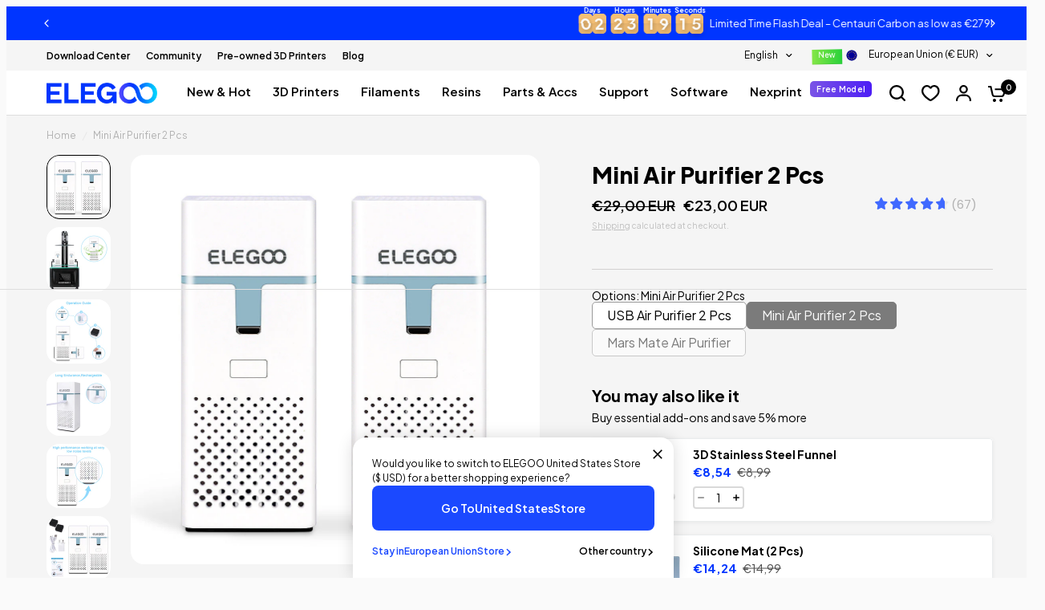

--- FILE ---
content_type: text/css
request_url: https://eu.elegoo.com/cdn/shop/t/23/assets/sticky-navigation.css?v=69464522002816818831744196626
body_size: 145
content:
.sticky-navigation{position:sticky;margin:var(--section-spacing-mobile) 0;background-color:#fff;padding:16px 0;top:56px;z-index:30;box-sizing:border-box;border:1px solid transparent}.sticky-navigation a{white-space:nowrap;padding:5px 0;line-height:110%}.sticky-navigation .flickity-slider{margin-left:15px}.sticky-navigation a.active{border-bottom:1.5px solid black!important}.bundle__nav{position:sticky;margin:28px -15px 48px!important;background-color:#fff;padding:16px 20px;top:56px;z-index:30}.bundle__nav:before{content:"";display:block;position:absolute;background-color:#fff;height:60px;left:0;right:0;top:0}.bundle_nav-items{display:flex;justify-content:center;gap:32px}.bundle_nav-items a,.rte .bundle_nav-items a{border-bottom:0!important;color:#b2b2b2;font-size:15px;font-weight:600!important}.bundle_nav-items a:hover:after,.rte .bundle_nav-items a:hover:after{display:none}.bundle_nav-items a.active:after,.rte .bundle_nav-items a.active:after{display:block;width:100%;bottom:0}.bundle_nav-items a.active,.rte .bundle_nav-items a.active,.bundle_nav-items a:hover,.rte .bundle_nav-items a:hover{color:#000}@media screen and (min-width: 768px){.bundle__nav{margin:60px -300% 80px!important}.sticky-navigation{margin:var(--section-spacing-desktop) -15px}.sticky-navigation .flickity-slider{margin-left:0}}@media only screen and (max-width: 767px){.bundle_nav-items{justify-content:flex-start;gap:0px;overflow-x:auto}.bundle_nav-items::-webkit-scrollbar{width:0;height:0}.bundle_nav-items a,.rte .bundle_nav-items a{margin:0 16px;font-size:14px}.bundle_nav-items a:hover,.rte .bundle_nav-items a:hover{color:#b2b2b2}.bundle_nav-items a.active,.rte .bundle_nav-items a.active{color:#000}.sticky-navigation{--top: 0px;--bottom: 0px;--left: 40px;--right: 40px;--scroll-shadow-size: 40;--scroll-shadow-top: linear-gradient( rgba(var(--bg-body-rgb), 1), rgba(var(--bg-body-rgb), 0) );--scroll-shadow-bottom: linear-gradient( rgba(var(--bg-body-rgb), 0), rgba(var(--bg-body-rgb), 1) );--scroll-shadow-left: linear-gradient( 90deg, rgba(var(--bg-body-rgb), 1), rgba(var(--bg-body-rgb), 0) );--scroll-shadow-right: linear-gradient( 90deg, rgba(var(--bg-body-rgb), 0), rgba(var(--bg-body-rgb), 1) )}.sticky-navigation:before{content:"";position:absolute;top:0;bottom:0;left:0;right:0;pointer-events:none;z-index:5;border-radius:var(--scroll-shadow-radius);background:var(--scroll-shadow-top, radial-gradient(farthest-side at 50% 0%, rgba(0,0,0,.2), rgba(0,0,0,0))) top/100% var(--top),var(--scroll-shadow-bottom, radial-gradient(farthest-side at 50% 100%, rgba(0,0,0,.2), rgba(0,0,0,0))) bottom/100% var(--bottom),var(--scroll-shadow-left, radial-gradient(farthest-side at 0%, rgba(0,0,0,.2), rgba(0,0,0,0))) left/var(--left) 100%,var(--scroll-shadow-right, radial-gradient(farthest-side at 100%, rgba(0,0,0,.2), rgba(0,0,0,0))) right/var(--right) 100%;background-repeat:no-repeat}}
/*# sourceMappingURL=/cdn/shop/t/23/assets/sticky-navigation.css.map?v=69464522002816818831744196626 */


--- FILE ---
content_type: text/javascript; charset=utf-8
request_url: https://eu.elegoo.com/en-ie/products/3d-stainless-steel-funnel.js
body_size: 1257
content:
{"id":9047467589908,"title":"3D Stainless Steel Funnel","handle":"3d-stainless-steel-funnel","description":"\u003cstrong\u003eEasy to use and clean:\u003c\/strong\u003e Achieve smooth prints with ease using ELEGOO's stainless steel funnel with filter for MSLA\/DLP\/LCD 3D printing. Making it easier to reuse unused resin.\u003cbr\u003e\u003cstrong\u003eEffective in Resin Filtering:\u003c\/strong\u003e The strainer filter effectively filters out foreign chunks of resin, ensuring a smooth and consistent flow for your 3D prints.\u003cbr\u003e\u003cstrong\u003eDurable and well-made:\u003c\/strong\u003e The funnel and strainer are made of high-quality 304 stainless steel, making them durable, easy to clean, and reusable.\u003cbr\u003e\u003cbr\u003e\u003cstrong\u003eCompatible with\u003c\/strong\u003e all conventional resin bottles with a bottleneck width of more than 16mm, making it a versatile accessory for any 3D printing setup.\u003cbr\u003e\u003cstrong\u003eNot just for 3D printing\u003c\/strong\u003e - Use the stainless steel filter for any non-aggressive technical product, such as paints and varnishes, to avoid clogging nozzles and achieve a flawless finish.\u003cbr\u003e\u003cbr\u003e\u003cstrong\u003eSpecification:\u003c\/strong\u003e\u003cbr\u003e1 funnel\u003cbr\u003e1 filter screen\u003cbr\u003e1 brush\u003cbr\u003e2 pairs of gloves","published_at":"2024-03-13T08:27:19+01:00","created_at":"2024-03-12T06:34:05+01:00","vendor":"ELEGOO","type":"3D Printer Accessories","tags":["3D Printer\u0026Accessories","Accessories","Affiliate Coupon","IMBF10","IMBF100","IMBF15","IMBF30","IMBF50"],"price":899,"price_min":899,"price_max":899,"available":true,"price_varies":false,"compare_at_price":0,"compare_at_price_min":0,"compare_at_price_max":0,"compare_at_price_varies":false,"variants":[{"id":47878208586004,"title":"Default Title","option1":"Default Title","option2":null,"option3":null,"sku":"GWCZ-EL-3D-401","requires_shipping":true,"taxable":true,"featured_image":null,"available":true,"name":"3D Stainless Steel Funnel","public_title":null,"options":["Default Title"],"price":899,"weight":0,"compare_at_price":0,"inventory_management":"shopify","barcode":null,"quantity_rule":{"min":1,"max":null,"increment":1},"quantity_price_breaks":[],"requires_selling_plan":false,"selling_plan_allocations":[]}],"images":["\/\/cdn.shopify.com\/s\/files\/1\/0766\/6450\/4596\/files\/1-3D_Stainless_Steel_Funnel.jpg?v=1722587473","\/\/cdn.shopify.com\/s\/files\/1\/0766\/6450\/4596\/files\/2-3D_Stainless_Steel_Funnel.jpg?v=1722587473","\/\/cdn.shopify.com\/s\/files\/1\/0766\/6450\/4596\/files\/3-3D_Stainless_Steel_Funnel.jpg?v=1722587473","\/\/cdn.shopify.com\/s\/files\/1\/0766\/6450\/4596\/files\/4-3D_Stainless_Steel_Funnel.jpg?v=1722587472","\/\/cdn.shopify.com\/s\/files\/1\/0766\/6450\/4596\/files\/5-3D_Stainless_Steel_Funnel.jpg?v=1722587472","\/\/cdn.shopify.com\/s\/files\/1\/0766\/6450\/4596\/files\/6-3D_Stainless_Steel_Funnel.jpg?v=1722587472"],"featured_image":"\/\/cdn.shopify.com\/s\/files\/1\/0766\/6450\/4596\/files\/1-3D_Stainless_Steel_Funnel.jpg?v=1722587473","options":[{"name":"Title","position":1,"values":["Default Title"]}],"url":"\/en-ie\/products\/3d-stainless-steel-funnel","media":[{"alt":null,"id":39734154887444,"position":1,"preview_image":{"aspect_ratio":1.0,"height":1024,"width":1024,"src":"https:\/\/cdn.shopify.com\/s\/files\/1\/0766\/6450\/4596\/files\/1-3D_Stainless_Steel_Funnel.jpg?v=1722587473"},"aspect_ratio":1.0,"height":1024,"media_type":"image","src":"https:\/\/cdn.shopify.com\/s\/files\/1\/0766\/6450\/4596\/files\/1-3D_Stainless_Steel_Funnel.jpg?v=1722587473","width":1024},{"alt":null,"id":39734154952980,"position":2,"preview_image":{"aspect_ratio":1.0,"height":1024,"width":1024,"src":"https:\/\/cdn.shopify.com\/s\/files\/1\/0766\/6450\/4596\/files\/2-3D_Stainless_Steel_Funnel.jpg?v=1722587473"},"aspect_ratio":1.0,"height":1024,"media_type":"image","src":"https:\/\/cdn.shopify.com\/s\/files\/1\/0766\/6450\/4596\/files\/2-3D_Stainless_Steel_Funnel.jpg?v=1722587473","width":1024},{"alt":null,"id":39734155018516,"position":3,"preview_image":{"aspect_ratio":1.0,"height":1024,"width":1024,"src":"https:\/\/cdn.shopify.com\/s\/files\/1\/0766\/6450\/4596\/files\/3-3D_Stainless_Steel_Funnel.jpg?v=1722587473"},"aspect_ratio":1.0,"height":1024,"media_type":"image","src":"https:\/\/cdn.shopify.com\/s\/files\/1\/0766\/6450\/4596\/files\/3-3D_Stainless_Steel_Funnel.jpg?v=1722587473","width":1024},{"alt":null,"id":39734154854676,"position":4,"preview_image":{"aspect_ratio":1.0,"height":1024,"width":1024,"src":"https:\/\/cdn.shopify.com\/s\/files\/1\/0766\/6450\/4596\/files\/4-3D_Stainless_Steel_Funnel.jpg?v=1722587472"},"aspect_ratio":1.0,"height":1024,"media_type":"image","src":"https:\/\/cdn.shopify.com\/s\/files\/1\/0766\/6450\/4596\/files\/4-3D_Stainless_Steel_Funnel.jpg?v=1722587472","width":1024},{"alt":null,"id":39734154985748,"position":5,"preview_image":{"aspect_ratio":1.0,"height":1024,"width":1024,"src":"https:\/\/cdn.shopify.com\/s\/files\/1\/0766\/6450\/4596\/files\/5-3D_Stainless_Steel_Funnel.jpg?v=1722587472"},"aspect_ratio":1.0,"height":1024,"media_type":"image","src":"https:\/\/cdn.shopify.com\/s\/files\/1\/0766\/6450\/4596\/files\/5-3D_Stainless_Steel_Funnel.jpg?v=1722587472","width":1024},{"alt":null,"id":39734154920212,"position":6,"preview_image":{"aspect_ratio":1.0,"height":1024,"width":1024,"src":"https:\/\/cdn.shopify.com\/s\/files\/1\/0766\/6450\/4596\/files\/6-3D_Stainless_Steel_Funnel.jpg?v=1722587472"},"aspect_ratio":1.0,"height":1024,"media_type":"image","src":"https:\/\/cdn.shopify.com\/s\/files\/1\/0766\/6450\/4596\/files\/6-3D_Stainless_Steel_Funnel.jpg?v=1722587472","width":1024}],"requires_selling_plan":false,"selling_plan_groups":[]}

--- FILE ---
content_type: image/svg+xml
request_url: https://eu.elegoo.com/cdn/shop/files/Diners_Club.svg?crop=center&height=22&v=1758185956&width=38
body_size: 1879
content:
<svg viewBox="0 0 72 40" height="40" width="72" xmlns:xlink="http://www.w3.org/1999/xlink" xmlns="http://www.w3.org/2000/svg" data-name="Diners Club" id="Diners_Club">
  <image xlink:href="[data-uri]" height="40" width="72" data-name="图层 6" id="图层_6"></image>
</svg>


--- FILE ---
content_type: text/javascript; charset=utf-8
request_url: https://eu.elegoo.com/en-ie/products/silicone-mat-2-pcs.js
body_size: 727
content:
{"id":9629967712532,"title":"Silicone Mat (2 Pcs)","handle":"silicone-mat-2-pcs","description":"\u003cul\u003e\n\u003cli\u003e\n\u003cstrong\u003eDurable \u0026amp; High Quality\u003c\/strong\u003e: Crafted from premium silicone, the mat is exceptionally durable, heat-resistant, and well tear-resistant, offering a reliable surface for all your crafting projects. Its compact size of 400 x 300 mm makes it perfect for most workspaces.\u003c\/li\u003e\n\u003cli\u003e\n\u003cstrong\u003eSpill-Proof \u0026amp; Stress-Free\u003c\/strong\u003e: Enjoy worry-free crafting with this perfect catch-all mat with raised edges, designed to protect your craft table from spills, scratches, and heat damage. It helps catch most spills of resin, glue, paint, stain, etc., keeping your workspace clean and safe.\u003c\/li\u003e\n\u003cli\u003e\n\u003cstrong\u003eNon-Stick and Easy to Clean\u003c\/strong\u003e: Say goodbye to sticky messes and tedious scrubbing thanks to the silicone mat’s non-stick surface - resin, glue, and paint spills can be effortlessly peeled off after turning solid. Simply wipe or rinse the mat with water or alcohol to remove any spills or residues, making cleanup a breeze.\u003c\/li\u003e\n\u003cli\u003e\n\u003cstrong\u003eNon-Slip Surface for Fine Crafting\u003c\/strong\u003e: Craft confidently with the non-slip silicone mat, securing your materials in place for precise and intricate crafting. Feel safer as you work with sharp tools or delicate supplies, knowing that the mat provides a reliable surface that helps you stay focused on your artistry.\u003c\/li\u003e\n\u003c\/ul\u003e","published_at":"2024-10-18T04:06:09+02:00","created_at":"2024-10-18T04:00:08+02:00","vendor":"ELEGOO","type":"3D Printer Accessories","tags":["3D Printer\u0026Accessories","Affiliate Coupon"],"price":1499,"price_min":1499,"price_max":1499,"available":true,"price_varies":false,"compare_at_price":null,"compare_at_price_min":0,"compare_at_price_max":0,"compare_at_price_varies":false,"variants":[{"id":49643853906196,"title":"Default Title","option1":"Default Title","option2":null,"option3":null,"sku":null,"requires_shipping":true,"taxable":true,"featured_image":null,"available":true,"name":"Silicone Mat (2 Pcs)","public_title":null,"options":["Default Title"],"price":1499,"weight":0,"compare_at_price":null,"inventory_management":"shopify","barcode":null,"quantity_rule":{"min":1,"max":null,"increment":1},"quantity_price_breaks":[],"requires_selling_plan":false,"selling_plan_allocations":[]}],"images":["\/\/cdn.shopify.com\/s\/files\/1\/0766\/6450\/4596\/files\/1-SiliconeMat.jpg?v=1729216838","\/\/cdn.shopify.com\/s\/files\/1\/0766\/6450\/4596\/files\/6-SiliconeMat.jpg?v=1729216838","\/\/cdn.shopify.com\/s\/files\/1\/0766\/6450\/4596\/files\/4-SiliconeMat.jpg?v=1729216838","\/\/cdn.shopify.com\/s\/files\/1\/0766\/6450\/4596\/files\/5-SiliconeMat.jpg?v=1729216838","\/\/cdn.shopify.com\/s\/files\/1\/0766\/6450\/4596\/files\/3-SiliconeMat.jpg?v=1729216838","\/\/cdn.shopify.com\/s\/files\/1\/0766\/6450\/4596\/files\/2-SiliconeMat.jpg?v=1729216838"],"featured_image":"\/\/cdn.shopify.com\/s\/files\/1\/0766\/6450\/4596\/files\/1-SiliconeMat.jpg?v=1729216838","options":[{"name":"Title","position":1,"values":["Default Title"]}],"url":"\/en-ie\/products\/silicone-mat-2-pcs","media":[{"alt":null,"id":40556667568404,"position":1,"preview_image":{"aspect_ratio":1.0,"height":1024,"width":1024,"src":"https:\/\/cdn.shopify.com\/s\/files\/1\/0766\/6450\/4596\/files\/1-SiliconeMat.jpg?v=1729216838"},"aspect_ratio":1.0,"height":1024,"media_type":"image","src":"https:\/\/cdn.shopify.com\/s\/files\/1\/0766\/6450\/4596\/files\/1-SiliconeMat.jpg?v=1729216838","width":1024},{"alt":null,"id":40556667732244,"position":2,"preview_image":{"aspect_ratio":1.0,"height":1024,"width":1024,"src":"https:\/\/cdn.shopify.com\/s\/files\/1\/0766\/6450\/4596\/files\/6-SiliconeMat.jpg?v=1729216838"},"aspect_ratio":1.0,"height":1024,"media_type":"image","src":"https:\/\/cdn.shopify.com\/s\/files\/1\/0766\/6450\/4596\/files\/6-SiliconeMat.jpg?v=1729216838","width":1024},{"alt":null,"id":40556667666708,"position":3,"preview_image":{"aspect_ratio":1.0,"height":1024,"width":1024,"src":"https:\/\/cdn.shopify.com\/s\/files\/1\/0766\/6450\/4596\/files\/4-SiliconeMat.jpg?v=1729216838"},"aspect_ratio":1.0,"height":1024,"media_type":"image","src":"https:\/\/cdn.shopify.com\/s\/files\/1\/0766\/6450\/4596\/files\/4-SiliconeMat.jpg?v=1729216838","width":1024},{"alt":null,"id":40556667699476,"position":4,"preview_image":{"aspect_ratio":1.0,"height":1024,"width":1024,"src":"https:\/\/cdn.shopify.com\/s\/files\/1\/0766\/6450\/4596\/files\/5-SiliconeMat.jpg?v=1729216838"},"aspect_ratio":1.0,"height":1024,"media_type":"image","src":"https:\/\/cdn.shopify.com\/s\/files\/1\/0766\/6450\/4596\/files\/5-SiliconeMat.jpg?v=1729216838","width":1024},{"alt":null,"id":40556667633940,"position":5,"preview_image":{"aspect_ratio":1.0,"height":1024,"width":1024,"src":"https:\/\/cdn.shopify.com\/s\/files\/1\/0766\/6450\/4596\/files\/3-SiliconeMat.jpg?v=1729216838"},"aspect_ratio":1.0,"height":1024,"media_type":"image","src":"https:\/\/cdn.shopify.com\/s\/files\/1\/0766\/6450\/4596\/files\/3-SiliconeMat.jpg?v=1729216838","width":1024},{"alt":null,"id":40556667601172,"position":6,"preview_image":{"aspect_ratio":1.0,"height":1024,"width":1024,"src":"https:\/\/cdn.shopify.com\/s\/files\/1\/0766\/6450\/4596\/files\/2-SiliconeMat.jpg?v=1729216838"},"aspect_ratio":1.0,"height":1024,"media_type":"image","src":"https:\/\/cdn.shopify.com\/s\/files\/1\/0766\/6450\/4596\/files\/2-SiliconeMat.jpg?v=1729216838","width":1024}],"requires_selling_plan":false,"selling_plan_groups":[]}

--- FILE ---
content_type: image/svg+xml
request_url: https://eu.elegoo.com/cdn/shop/files/Mastercard_b51dbede-720e-4695-b326-2d93ea5e21dd.svg?crop=center&height=22&v=1717403471&width=38
body_size: 869
content:
<svg viewBox="0 0 72 40" height="40" width="72" xmlns:xlink="http://www.w3.org/1999/xlink" xmlns="http://www.w3.org/2000/svg" id="Mastercard">
  <image xlink:href="[data-uri]" height="40" width="72" id="矢量智能对象"></image>
</svg>


--- FILE ---
content_type: text/javascript; charset=utf-8
request_url: https://eu.elegoo.com/en-ie/cart/update.js?src=seel
body_size: 493
content:
{"token":"hWN7fSMYQdJEWAl1N9P1a2ML?key=a70a248f5721383910aa88e166bc155a","note":null,"attributes":{},"original_total_price":0,"total_price":0,"total_discount":0,"total_weight":0.0,"item_count":0,"items":[],"requires_shipping":false,"currency":"EUR","items_subtotal_price":0,"cart_level_discount_applications":[],"discount_codes":[],"items_changelog":{"added":[]}}

--- FILE ---
content_type: text/javascript; charset=utf-8
request_url: https://eu.elegoo.com/en-ie/products/elegoo-mini-air-purifier.js
body_size: 871
content:
{"id":8405575172372,"title":"Mini Air Purifier 2 Pcs","handle":"elegoo-mini-air-purifier","description":"\u003cul\u003e\n\u003cli\u003e\n\u003cstrong\u003eEliminate Printing Odor: \u003c\/strong\u003eThe built-in battery-driven motor pumps air to the activated carbon to absorb and filter the resin odor during the printing.\u003c\/li\u003e\n\u003cli\u003e\n\u003cstrong\u003eComes with 4pcs of Carbon Filters: \u003c\/strong\u003e2pcs are in purifier and 2pcs are packaged individually. The same carbon block is not required for the separately purchased (you can even put in small pieces of activated carbon directly).\u003c\/li\u003e\n\u003cli\u003e\n\u003cstrong\u003eWidely Applicable to Various Resin Printers: \u003c\/strong\u003eIt is compatible with most LCD\/DLP\/MSLA resin printers on the market, and it is an excellent match for ELEGOO MARS series printers.\u003c\/li\u003e\n\u003cli\u003e\n\u003cstrong\u003eWorry-free Battery Life: \u003c\/strong\u003eEnergy-efficient motor with 2000mah battery can keep working continuously for 24 hours.\u003c\/li\u003e\n\u003c\/ul\u003e","published_at":"2023-08-30T11:37:36+02:00","created_at":"2023-07-06T03:45:51+02:00","vendor":"ELEGOO","type":"Air Purifier","tags":["3D Printer\u0026Accessories","Accessories","Affiliate Coupon","Air Purifier"],"price":2300,"price_min":2300,"price_max":2300,"available":false,"price_varies":false,"compare_at_price":2900,"compare_at_price_min":2900,"compare_at_price_max":2900,"compare_at_price_varies":false,"variants":[{"id":45521245634836,"title":"Default Title","option1":"Default Title","option2":null,"option3":null,"sku":"GWCZ-EL-3D-087","requires_shipping":true,"taxable":true,"featured_image":null,"available":false,"name":"Mini Air Purifier 2 Pcs","public_title":null,"options":["Default Title"],"price":2300,"weight":0,"compare_at_price":2900,"inventory_management":"shopify","barcode":"","quantity_rule":{"min":1,"max":null,"increment":1},"quantity_price_breaks":[],"requires_selling_plan":false,"selling_plan_allocations":[]}],"images":["\/\/cdn.shopify.com\/s\/files\/1\/0766\/6450\/4596\/files\/mini-air-purifier-2-pcs_1.jpg?v=1710985836","\/\/cdn.shopify.com\/s\/files\/1\/0766\/6450\/4596\/files\/mini-air-purifier-2-pcs_2.jpg?v=1710985834","\/\/cdn.shopify.com\/s\/files\/1\/0766\/6450\/4596\/files\/operation-guide.jpg?v=1710985835","\/\/cdn.shopify.com\/s\/files\/1\/0766\/6450\/4596\/files\/long-endurance.jpg?v=1710985835","\/\/cdn.shopify.com\/s\/files\/1\/0766\/6450\/4596\/files\/low-noise.jpg?v=1710985835","\/\/cdn.shopify.com\/s\/files\/1\/0766\/6450\/4596\/files\/what-is-in-box_49849652-46e5-4267-b991-e291d40a4a77.jpg?v=1710985835"],"featured_image":"\/\/cdn.shopify.com\/s\/files\/1\/0766\/6450\/4596\/files\/mini-air-purifier-2-pcs_1.jpg?v=1710985836","options":[{"name":"Title","position":1,"values":["Default Title"]}],"url":"\/en-ie\/products\/elegoo-mini-air-purifier","media":[{"alt":"Mini Air Purifier 2 Pcs","id":37496658788628,"position":1,"preview_image":{"aspect_ratio":1.0,"height":1024,"width":1024,"src":"https:\/\/cdn.shopify.com\/s\/files\/1\/0766\/6450\/4596\/files\/mini-air-purifier-2-pcs_1.jpg?v=1710985836"},"aspect_ratio":1.0,"height":1024,"media_type":"image","src":"https:\/\/cdn.shopify.com\/s\/files\/1\/0766\/6450\/4596\/files\/mini-air-purifier-2-pcs_1.jpg?v=1710985836","width":1024},{"alt":"Mini Air Purifier 2 Pcs","id":37496658821396,"position":2,"preview_image":{"aspect_ratio":1.0,"height":1024,"width":1024,"src":"https:\/\/cdn.shopify.com\/s\/files\/1\/0766\/6450\/4596\/files\/mini-air-purifier-2-pcs_2.jpg?v=1710985834"},"aspect_ratio":1.0,"height":1024,"media_type":"image","src":"https:\/\/cdn.shopify.com\/s\/files\/1\/0766\/6450\/4596\/files\/mini-air-purifier-2-pcs_2.jpg?v=1710985834","width":1024},{"alt":"Operation Guide","id":37496658854164,"position":3,"preview_image":{"aspect_ratio":1.0,"height":1024,"width":1024,"src":"https:\/\/cdn.shopify.com\/s\/files\/1\/0766\/6450\/4596\/files\/operation-guide.jpg?v=1710985835"},"aspect_ratio":1.0,"height":1024,"media_type":"image","src":"https:\/\/cdn.shopify.com\/s\/files\/1\/0766\/6450\/4596\/files\/operation-guide.jpg?v=1710985835","width":1024},{"alt":"Long Endurance, Rechargeable","id":37496658886932,"position":4,"preview_image":{"aspect_ratio":1.0,"height":1024,"width":1024,"src":"https:\/\/cdn.shopify.com\/s\/files\/1\/0766\/6450\/4596\/files\/long-endurance.jpg?v=1710985835"},"aspect_ratio":1.0,"height":1024,"media_type":"image","src":"https:\/\/cdn.shopify.com\/s\/files\/1\/0766\/6450\/4596\/files\/long-endurance.jpg?v=1710985835","width":1024},{"alt":"Low Noise","id":37496658919700,"position":5,"preview_image":{"aspect_ratio":1.0,"height":1024,"width":1024,"src":"https:\/\/cdn.shopify.com\/s\/files\/1\/0766\/6450\/4596\/files\/low-noise.jpg?v=1710985835"},"aspect_ratio":1.0,"height":1024,"media_type":"image","src":"https:\/\/cdn.shopify.com\/s\/files\/1\/0766\/6450\/4596\/files\/low-noise.jpg?v=1710985835","width":1024},{"alt":"What's In Box","id":37496658952468,"position":6,"preview_image":{"aspect_ratio":1.0,"height":1024,"width":1024,"src":"https:\/\/cdn.shopify.com\/s\/files\/1\/0766\/6450\/4596\/files\/what-is-in-box_49849652-46e5-4267-b991-e291d40a4a77.jpg?v=1710985835"},"aspect_ratio":1.0,"height":1024,"media_type":"image","src":"https:\/\/cdn.shopify.com\/s\/files\/1\/0766\/6450\/4596\/files\/what-is-in-box_49849652-46e5-4267-b991-e291d40a4a77.jpg?v=1710985835","width":1024}],"requires_selling_plan":false,"selling_plan_groups":[]}

--- FILE ---
content_type: text/javascript; charset=utf-8
request_url: https://eu.elegoo.com/en-ie/products/electric-screwdriver-set.js
body_size: 1308
content:
{"id":10014988861716,"title":"Electric Screwdriver Set","handle":"electric-screwdriver-set","description":"\u003cul\u003e\n\u003cli\u003e\n\u003cstrong\u003eComplete 33-in-1 Kit for Every Task\u003c\/strong\u003e\u003cbr\u003eGet the right bit for every job with this versatile kit, offering a wide range of sizes and types to tackle any screw with ease. Perfect for 3D printer maintenance, home repairs, and creative DIY projects, it’s a must-have for every toolbox.\u003c\/li\u003e\n\u003cli\u003e\n\u003cstrong\u003e3-Torque Control, Tailored to Your Needs\u003c\/strong\u003e\u003cbr\u003eEffortlessly cycle through three precision torque settings (1-3 Nm) with a single button. Perfectly adapt from delicate electronics to heavy-duty repairs, achieving flawless, damage-free results every time.\u003c\/li\u003e\n\u003cli\u003e\n\u003cstrong\u003eChange Bits in a Snap\u003c\/strong\u003e\u003cbr\u003eForget dropped bits and wasted time. The magnetic bit holder allows for instant, secure bit changes that speed up your workflow, perfect for tasks that require frequent tool swaps.\u003c\/li\u003e\n\u003cli\u003e\n\u003cstrong\u003eBuilt-in LED Light\u003c\/strong\u003e\u003cbr\u003eNo more blind spots. Four built-in LEDs deliver full workspace illumination, ensuring absolute precision and frustration-free screw driving in any lighting condition.\u003c\/li\u003e\n\u003cli\u003e\n\u003cstrong\u003eLong-Lasting 1500 mAh Battery\u003c\/strong\u003e\u003cbr\u003eNever be caught off guard. Thanks to its robust 1500 mAh battery and clear 3-level power indicator, this screwdriver is always ready to tackle everything from urgent repairs to everyday tasks, even if you forget to charge it.\u003c\/li\u003e\n\u003cli\u003e\n\u003cstrong\u003eCompact \u0026amp;amp; Portable Design\u003c\/strong\u003e\u003cbr\u003eWith a sleek, compact design, this electric screwdriver is easy to carry and store, making it an ideal choice for on-the-go use and tight spaces.\u003c\/li\u003e\n\u003c\/ul\u003e","published_at":"2025-11-18T05:17:31+01:00","created_at":"2025-10-27T10:02:58+01:00","vendor":"ELEGOO","type":"3D Printer Accessories","tags":["3D Printer\u0026Accessories","Accessories","Affiliate Coupon","IMBF10","IMBF100","IMBF15","IMBF30","IMBF50"],"price":3199,"price_min":3199,"price_max":3199,"available":true,"price_varies":false,"compare_at_price":null,"compare_at_price_min":0,"compare_at_price_max":0,"compare_at_price_varies":false,"variants":[{"id":51527179239700,"title":"Default Title","option1":"Default Title","option2":null,"option3":null,"sku":"GWCZ-EL-3DL-AC0245","requires_shipping":true,"taxable":true,"featured_image":null,"available":true,"name":"Electric Screwdriver Set","public_title":null,"options":["Default Title"],"price":3199,"weight":0,"compare_at_price":null,"inventory_management":"shopify","barcode":null,"quantity_rule":{"min":1,"max":null,"increment":1},"quantity_price_breaks":[],"requires_selling_plan":false,"selling_plan_allocations":[]}],"images":["\/\/cdn.shopify.com\/s\/files\/1\/0766\/6450\/4596\/files\/01_669e9013-6c60-4229-b249-f768bc6f4197.jpg?v=1761555781","\/\/cdn.shopify.com\/s\/files\/1\/0766\/6450\/4596\/files\/02_b3e1c611-4813-4de7-9f98-787ad23b8ddd.jpg?v=1761555780","\/\/cdn.shopify.com\/s\/files\/1\/0766\/6450\/4596\/files\/03_4711aac2-e578-4b19-b2ae-d36b5a681913.jpg?v=1761555781","\/\/cdn.shopify.com\/s\/files\/1\/0766\/6450\/4596\/files\/04_6f0f123b-619a-4575-8764-b3e6f4187da7.jpg?v=1761555781","\/\/cdn.shopify.com\/s\/files\/1\/0766\/6450\/4596\/files\/05.jpg?v=1761555782","\/\/cdn.shopify.com\/s\/files\/1\/0766\/6450\/4596\/files\/06.jpg?v=1761555782"],"featured_image":"\/\/cdn.shopify.com\/s\/files\/1\/0766\/6450\/4596\/files\/01_669e9013-6c60-4229-b249-f768bc6f4197.jpg?v=1761555781","options":[{"name":"Title","position":1,"values":["Default Title"]}],"url":"\/en-ie\/products\/electric-screwdriver-set","media":[{"alt":null,"id":44011512201492,"position":1,"preview_image":{"aspect_ratio":1.0,"height":1024,"width":1024,"src":"https:\/\/cdn.shopify.com\/s\/files\/1\/0766\/6450\/4596\/files\/01_669e9013-6c60-4229-b249-f768bc6f4197.jpg?v=1761555781"},"aspect_ratio":1.0,"height":1024,"media_type":"image","src":"https:\/\/cdn.shopify.com\/s\/files\/1\/0766\/6450\/4596\/files\/01_669e9013-6c60-4229-b249-f768bc6f4197.jpg?v=1761555781","width":1024},{"alt":null,"id":44011512234260,"position":2,"preview_image":{"aspect_ratio":1.0,"height":1024,"width":1024,"src":"https:\/\/cdn.shopify.com\/s\/files\/1\/0766\/6450\/4596\/files\/02_b3e1c611-4813-4de7-9f98-787ad23b8ddd.jpg?v=1761555780"},"aspect_ratio":1.0,"height":1024,"media_type":"image","src":"https:\/\/cdn.shopify.com\/s\/files\/1\/0766\/6450\/4596\/files\/02_b3e1c611-4813-4de7-9f98-787ad23b8ddd.jpg?v=1761555780","width":1024},{"alt":null,"id":44011512267028,"position":3,"preview_image":{"aspect_ratio":1.0,"height":1024,"width":1024,"src":"https:\/\/cdn.shopify.com\/s\/files\/1\/0766\/6450\/4596\/files\/03_4711aac2-e578-4b19-b2ae-d36b5a681913.jpg?v=1761555781"},"aspect_ratio":1.0,"height":1024,"media_type":"image","src":"https:\/\/cdn.shopify.com\/s\/files\/1\/0766\/6450\/4596\/files\/03_4711aac2-e578-4b19-b2ae-d36b5a681913.jpg?v=1761555781","width":1024},{"alt":null,"id":44011512299796,"position":4,"preview_image":{"aspect_ratio":1.0,"height":1024,"width":1024,"src":"https:\/\/cdn.shopify.com\/s\/files\/1\/0766\/6450\/4596\/files\/04_6f0f123b-619a-4575-8764-b3e6f4187da7.jpg?v=1761555781"},"aspect_ratio":1.0,"height":1024,"media_type":"image","src":"https:\/\/cdn.shopify.com\/s\/files\/1\/0766\/6450\/4596\/files\/04_6f0f123b-619a-4575-8764-b3e6f4187da7.jpg?v=1761555781","width":1024},{"alt":null,"id":44011512332564,"position":5,"preview_image":{"aspect_ratio":1.0,"height":1024,"width":1024,"src":"https:\/\/cdn.shopify.com\/s\/files\/1\/0766\/6450\/4596\/files\/05.jpg?v=1761555782"},"aspect_ratio":1.0,"height":1024,"media_type":"image","src":"https:\/\/cdn.shopify.com\/s\/files\/1\/0766\/6450\/4596\/files\/05.jpg?v=1761555782","width":1024},{"alt":null,"id":44011512365332,"position":6,"preview_image":{"aspect_ratio":1.0,"height":1024,"width":1024,"src":"https:\/\/cdn.shopify.com\/s\/files\/1\/0766\/6450\/4596\/files\/06.jpg?v=1761555782"},"aspect_ratio":1.0,"height":1024,"media_type":"image","src":"https:\/\/cdn.shopify.com\/s\/files\/1\/0766\/6450\/4596\/files\/06.jpg?v=1761555782","width":1024}],"requires_selling_plan":false,"selling_plan_groups":[]}

--- FILE ---
content_type: text/javascript; charset=utf-8
request_url: https://eu.elegoo.com/en-ie/products/elegoo-abs-like-resin.js
body_size: 2981
content:
{"id":8405562523924,"title":"ABS-Like Resin","handle":"elegoo-abs-like-resin","description":"\u003cul\u003e\n\u003cli\u003e\n\u003cstrong\u003eLight Odor \u0026amp; Hassle Free: \u003c\/strong\u003eHigh-quality resin with lowest possible odor and health harm is always our primary pursuit. With this priority in mind, we attach great importance to researching the ingredients to form a refined formula. \u003cbr\u003eAfter long-term research on user needs, thousands of repeated use trials, careful ingredients selection and optimization, and multiple times resin formula adjustments, the final product is a resin with lower odor and health impact for both entry-level hobbyists and experts alike.\u003c\/li\u003e\n\u003cli\u003e\n\u003cstrong\u003eFast \u0026amp; Easy Curing: \u003c\/strong\u003eELEGOO ABS-like photopolymer resin is awfully sensitive to 385nm-410nm UV light and will be rapidly cured when exposed to light source emitting an UV beam, thus saving the curing time and improving printing efficiency, while ensuring the strength and accuracy of the model.\u003c\/li\u003e\n\u003cli\u003e\n\u003cstrong\u003eHigh Precision \u0026amp; Low Shrinkage: \u003c\/strong\u003eELEGOO ABS-like resin features low volume shrinkage and linear shrinkage. Low shrinkage and high stability ensure 3D prints with incredibly smooth surface finishes, fine texture and accurate dimensions. Every detail is delicate and clear.\u003c\/li\u003e\n\u003cli\u003e\n\u003cstrong\u003eLess Brittleness \u0026amp; Higher Tenacity: \u003c\/strong\u003eELEGOO high standard ABS-like resin comes with similar mechanical properties of ABS plastic, such as high impact resistance, good strength, and higher tenacity with less fracture or deformation, making it possible to create a flawless 3D printed artwork.\u003c\/li\u003e\n\u003cli\u003e\n\u003cstrong\u003eGood Fluidity \u0026amp; Low Viscosity: \u003c\/strong\u003eWith good fluidity, the resin can quickly solidify to shape and flow back when platform rises, avoiding “empty curing” or “holes on model surface” result, and ensuring a high success rate of model printing, low viscosity of prints removal, and easier cleaning of the resin tank and models.\u003c\/li\u003e\n\u003cli\u003e\n\u003cstrong\u003eHigh Compatibility \u0026amp; Wide Applications: \u003c\/strong\u003eELEGOO photopolymer resin is compatible with most the LCD 3D printers in the UV wavelength range of 385-410nm, better effect with ELEGOO LCD 3D printers. Suitable for various models and parts with demands on strength, such as industrial spare parts, building models, DIY, maker design, board game miniatures, daily tools, and better for general modeling and industrial applications.\u003c\/li\u003e\n\u003c\/ul\u003e","published_at":"2021-11-05T04:52:39+01:00","created_at":"2023-07-06T03:40:54+02:00","vendor":"ELEGOO","type":"3D Printing Resins","tags":["3D Printer\u0026Accessories","Affiliate Coupon","IMBF10","IMBF100","IMBF15","IMBF30","IMBF50","Resin"],"price":1799,"price_min":1799,"price_max":3399,"available":true,"price_varies":true,"compare_at_price":0,"compare_at_price_min":0,"compare_at_price_max":0,"compare_at_price_varies":false,"variants":[{"id":45576591311124,"title":"1KG \/ #Smoky Black","option1":"1KG","option2":"#Smoky Black","option3":null,"sku":"GWCZ-EL-3D-123","requires_shipping":true,"taxable":true,"featured_image":{"id":44581312430356,"product_id":8405562523924,"position":3,"created_at":"2024-02-21T03:01:48+01:00","updated_at":"2025-07-07T12:38:00+02:00","alt":null,"width":1600,"height":1600,"src":"https:\/\/cdn.shopify.com\/s\/files\/1\/0766\/6450\/4596\/files\/ELEGOOABSLikePhotopolymerResin1000gSmokeBlack.jpg?v=1751884680","variant_ids":[45576591311124]},"available":true,"name":"ABS-Like Resin - 1KG \/ #Smoky Black","public_title":"1KG \/ #Smoky Black","options":["1KG","#Smoky Black"],"price":1799,"weight":0,"compare_at_price":null,"inventory_management":"shopify","barcode":"","featured_media":{"alt":null,"id":37027312009492,"position":3,"preview_image":{"aspect_ratio":1.0,"height":1600,"width":1600,"src":"https:\/\/cdn.shopify.com\/s\/files\/1\/0766\/6450\/4596\/files\/ELEGOOABSLikePhotopolymerResin1000gSmokeBlack.jpg?v=1751884680"}},"quantity_rule":{"min":1,"max":null,"increment":1},"quantity_price_breaks":[],"requires_selling_plan":false,"selling_plan_allocations":[]},{"id":45576591343892,"title":"1KG \/ #White","option1":"1KG","option2":"#White","option3":null,"sku":"GWCZ-EL-3D-025","requires_shipping":true,"taxable":true,"featured_image":{"id":44581312135444,"product_id":8405562523924,"position":4,"created_at":"2024-02-21T03:01:48+01:00","updated_at":"2025-07-07T12:38:00+02:00","alt":null,"width":1600,"height":1600,"src":"https:\/\/cdn.shopify.com\/s\/files\/1\/0766\/6450\/4596\/files\/ELEGOOABSLikePhotopolymerResin1000gWhite.jpg?v=1751884680","variant_ids":[45576591343892]},"available":true,"name":"ABS-Like Resin - 1KG \/ #White","public_title":"1KG \/ #White","options":["1KG","#White"],"price":1799,"weight":0,"compare_at_price":null,"inventory_management":"shopify","barcode":"","featured_media":{"alt":null,"id":37027312042260,"position":4,"preview_image":{"aspect_ratio":1.0,"height":1600,"width":1600,"src":"https:\/\/cdn.shopify.com\/s\/files\/1\/0766\/6450\/4596\/files\/ELEGOOABSLikePhotopolymerResin1000gWhite.jpg?v=1751884680"}},"quantity_rule":{"min":1,"max":null,"increment":1},"quantity_price_breaks":[],"requires_selling_plan":false,"selling_plan_allocations":[]},{"id":45521185112340,"title":"1KG \/ #Grey","option1":"1KG","option2":"#Grey","option3":null,"sku":"GWCZ-EL-3D-023","requires_shipping":true,"taxable":true,"featured_image":{"id":44581312168212,"product_id":8405562523924,"position":1,"created_at":"2024-02-21T03:01:48+01:00","updated_at":"2024-02-21T03:02:51+01:00","alt":null,"width":1600,"height":1600,"src":"https:\/\/cdn.shopify.com\/s\/files\/1\/0766\/6450\/4596\/files\/ELEGOOABSLikePhotopolymerResin1000gGrey.jpg?v=1708480971","variant_ids":[45521185112340]},"available":true,"name":"ABS-Like Resin - 1KG \/ #Grey","public_title":"1KG \/ #Grey","options":["1KG","#Grey"],"price":1799,"weight":0,"compare_at_price":null,"inventory_management":"shopify","barcode":"","featured_media":{"alt":null,"id":37027311911188,"position":1,"preview_image":{"aspect_ratio":1.0,"height":1600,"width":1600,"src":"https:\/\/cdn.shopify.com\/s\/files\/1\/0766\/6450\/4596\/files\/ELEGOOABSLikePhotopolymerResin1000gGrey.jpg?v=1708480971"}},"quantity_rule":{"min":1,"max":null,"increment":1},"quantity_price_breaks":[],"requires_selling_plan":false,"selling_plan_allocations":[]},{"id":45521185145108,"title":"1KG \/ #Clear","option1":"1KG","option2":"#Clear","option3":null,"sku":"GWCZ-EL-3D-026N","requires_shipping":true,"taxable":true,"featured_image":{"id":44581312299284,"product_id":8405562523924,"position":5,"created_at":"2024-02-21T03:01:48+01:00","updated_at":"2025-07-07T12:38:00+02:00","alt":null,"width":1600,"height":1600,"src":"https:\/\/cdn.shopify.com\/s\/files\/1\/0766\/6450\/4596\/files\/ELEGOOABSLikePhotopolymerResin1000gClear.jpg?v=1751884680","variant_ids":[45521185145108]},"available":true,"name":"ABS-Like Resin - 1KG \/ #Clear","public_title":"1KG \/ #Clear","options":["1KG","#Clear"],"price":1799,"weight":0,"compare_at_price":null,"inventory_management":"shopify","barcode":"","featured_media":{"alt":null,"id":37027311845652,"position":5,"preview_image":{"aspect_ratio":1.0,"height":1600,"width":1600,"src":"https:\/\/cdn.shopify.com\/s\/files\/1\/0766\/6450\/4596\/files\/ELEGOOABSLikePhotopolymerResin1000gClear.jpg?v=1751884680"}},"quantity_rule":{"min":1,"max":null,"increment":1},"quantity_price_breaks":[],"requires_selling_plan":false,"selling_plan_allocations":[]},{"id":47721678143764,"title":"1KG \/ #Beige","option1":"1KG","option2":"#Beige","option3":null,"sku":"GWCZ-EL-3D-030","requires_shipping":true,"taxable":true,"featured_image":{"id":44581312626964,"product_id":8405562523924,"position":8,"created_at":"2024-02-21T03:01:48+01:00","updated_at":"2025-07-07T12:38:00+02:00","alt":null,"width":1600,"height":1600,"src":"https:\/\/cdn.shopify.com\/s\/files\/1\/0766\/6450\/4596\/files\/ELEGOOABSLikePhotopolymerResin1000gBeige.jpg?v=1751884680","variant_ids":[47721678143764]},"available":true,"name":"ABS-Like Resin - 1KG \/ #Beige","public_title":"1KG \/ #Beige","options":["1KG","#Beige"],"price":1799,"weight":0,"compare_at_price":0,"inventory_management":"shopify","barcode":"","featured_media":{"alt":null,"id":37027311747348,"position":8,"preview_image":{"aspect_ratio":1.0,"height":1600,"width":1600,"src":"https:\/\/cdn.shopify.com\/s\/files\/1\/0766\/6450\/4596\/files\/ELEGOOABSLikePhotopolymerResin1000gBeige.jpg?v=1751884680"}},"quantity_rule":{"min":1,"max":null,"increment":1},"quantity_price_breaks":[],"requires_selling_plan":false,"selling_plan_allocations":[]},{"id":47721678176532,"title":"1KG \/ #Red","option1":"1KG","option2":"#Red","option3":null,"sku":"GWCZ-EL-3D-032","requires_shipping":true,"taxable":true,"featured_image":{"id":44581312659732,"product_id":8405562523924,"position":9,"created_at":"2024-02-21T03:01:48+01:00","updated_at":"2025-07-07T12:38:00+02:00","alt":null,"width":1600,"height":1600,"src":"https:\/\/cdn.shopify.com\/s\/files\/1\/0766\/6450\/4596\/files\/ELEGOOABSLikePhotopolymerResin1000gRed.jpg?v=1751884680","variant_ids":[47721678176532]},"available":true,"name":"ABS-Like Resin - 1KG \/ #Red","public_title":"1KG \/ #Red","options":["1KG","#Red"],"price":1799,"weight":0,"compare_at_price":null,"inventory_management":"shopify","barcode":"","featured_media":{"alt":null,"id":37027311976724,"position":9,"preview_image":{"aspect_ratio":1.0,"height":1600,"width":1600,"src":"https:\/\/cdn.shopify.com\/s\/files\/1\/0766\/6450\/4596\/files\/ELEGOOABSLikePhotopolymerResin1000gRed.jpg?v=1751884680"}},"quantity_rule":{"min":1,"max":null,"increment":1},"quantity_price_breaks":[],"requires_selling_plan":false,"selling_plan_allocations":[]},{"id":47721678209300,"title":"1KG \/ #Blue","option1":"1KG","option2":"#Blue","option3":null,"sku":"GWCZ-EL-3D-033","requires_shipping":true,"taxable":true,"featured_image":{"id":44581312495892,"product_id":8405562523924,"position":12,"created_at":"2024-02-21T03:01:48+01:00","updated_at":"2025-11-03T08:55:30+01:00","alt":null,"width":1600,"height":1600,"src":"https:\/\/cdn.shopify.com\/s\/files\/1\/0766\/6450\/4596\/files\/ELEGOOABSLikePhotopolymerResin1000gBlue.jpg?v=1762156530","variant_ids":[47721678209300]},"available":true,"name":"ABS-Like Resin - 1KG \/ #Blue","public_title":"1KG \/ #Blue","options":["1KG","#Blue"],"price":1799,"weight":0,"compare_at_price":null,"inventory_management":"shopify","barcode":"","featured_media":{"alt":null,"id":37027311780116,"position":12,"preview_image":{"aspect_ratio":1.0,"height":1600,"width":1600,"src":"https:\/\/cdn.shopify.com\/s\/files\/1\/0766\/6450\/4596\/files\/ELEGOOABSLikePhotopolymerResin1000gBlue.jpg?v=1762156530"}},"quantity_rule":{"min":1,"max":null,"increment":1},"quantity_price_breaks":[],"requires_selling_plan":false,"selling_plan_allocations":[]},{"id":47721678242068,"title":"1KG \/ #Clear Blue","option1":"1KG","option2":"#Clear Blue","option3":null,"sku":"GWCZ-EL-3D-034","requires_shipping":true,"taxable":true,"featured_image":{"id":49273880576276,"product_id":8405562523924,"position":13,"created_at":"2024-12-04T07:15:20+01:00","updated_at":"2025-11-03T08:55:30+01:00","alt":null,"width":1024,"height":1024,"src":"https:\/\/cdn.shopify.com\/s\/files\/1\/0766\/6450\/4596\/files\/ABS-Like-Photopolymer-Resin-1kg-Clear-Blue.jpg?v=1762156530","variant_ids":[47721678242068]},"available":true,"name":"ABS-Like Resin - 1KG \/ #Clear Blue","public_title":"1KG \/ #Clear Blue","options":["1KG","#Clear Blue"],"price":1799,"weight":0,"compare_at_price":null,"inventory_management":"shopify","barcode":"","featured_media":{"alt":null,"id":40952902910228,"position":13,"preview_image":{"aspect_ratio":1.0,"height":1024,"width":1024,"src":"https:\/\/cdn.shopify.com\/s\/files\/1\/0766\/6450\/4596\/files\/ABS-Like-Photopolymer-Resin-1kg-Clear-Blue.jpg?v=1762156530"}},"quantity_rule":{"min":1,"max":null,"increment":1},"quantity_price_breaks":[],"requires_selling_plan":false,"selling_plan_allocations":[]},{"id":47721678274836,"title":"1KG \/ #Green","option1":"1KG","option2":"#Green","option3":null,"sku":"GWCZ-EL-3D-029","requires_shipping":true,"taxable":true,"featured_image":{"id":44581312561428,"product_id":8405562523924,"position":15,"created_at":"2024-02-21T03:01:48+01:00","updated_at":"2025-07-07T12:38:00+02:00","alt":null,"width":1600,"height":1600,"src":"https:\/\/cdn.shopify.com\/s\/files\/1\/0766\/6450\/4596\/files\/ELEGOOABSLikePhotopolymerResin1000gGreen.jpg?v=1751884680","variant_ids":[47721678274836]},"available":true,"name":"ABS-Like Resin - 1KG \/ #Green","public_title":"1KG \/ #Green","options":["1KG","#Green"],"price":1799,"weight":0,"compare_at_price":null,"inventory_management":"shopify","barcode":"","featured_media":{"alt":null,"id":37027311878420,"position":15,"preview_image":{"aspect_ratio":1.0,"height":1600,"width":1600,"src":"https:\/\/cdn.shopify.com\/s\/files\/1\/0766\/6450\/4596\/files\/ELEGOOABSLikePhotopolymerResin1000gGreen.jpg?v=1751884680"}},"quantity_rule":{"min":1,"max":null,"increment":1},"quantity_price_breaks":[],"requires_selling_plan":false,"selling_plan_allocations":[]},{"id":47721678307604,"title":"1KG \/ #Mint Green","option1":"1KG","option2":"#Mint Green","option3":null,"sku":"GWCZ-EL-3D-121","requires_shipping":true,"taxable":true,"featured_image":{"id":44581312528660,"product_id":8405562523924,"position":16,"created_at":"2024-02-21T03:01:48+01:00","updated_at":"2025-07-07T12:38:00+02:00","alt":null,"width":1600,"height":1600,"src":"https:\/\/cdn.shopify.com\/s\/files\/1\/0766\/6450\/4596\/files\/ELEGOOABSLikePhotopolymerResin1000gMintGreen.jpg?v=1751884680","variant_ids":[47721678307604]},"available":true,"name":"ABS-Like Resin - 1KG \/ #Mint Green","public_title":"1KG \/ #Mint Green","options":["1KG","#Mint Green"],"price":1799,"weight":0,"compare_at_price":null,"inventory_management":"shopify","barcode":"","featured_media":{"alt":null,"id":37027311943956,"position":16,"preview_image":{"aspect_ratio":1.0,"height":1600,"width":1600,"src":"https:\/\/cdn.shopify.com\/s\/files\/1\/0766\/6450\/4596\/files\/ELEGOOABSLikePhotopolymerResin1000gMintGreen.jpg?v=1751884680"}},"quantity_rule":{"min":1,"max":null,"increment":1},"quantity_price_breaks":[],"requires_selling_plan":false,"selling_plan_allocations":[]},{"id":49002755784980,"title":"2KG \/ #Smoky Black","option1":"2KG","option2":"#Smoky Black","option3":null,"sku":"GWCZ-EL-3D-A040F","requires_shipping":true,"taxable":true,"featured_image":{"id":52352233537812,"product_id":8405562523924,"position":6,"created_at":"2025-06-24T05:42:27+02:00","updated_at":"2025-07-07T12:38:00+02:00","alt":null,"width":1024,"height":1024,"src":"https:\/\/cdn.shopify.com\/s\/files\/1\/0766\/6450\/4596\/files\/Smoky_Black_6ea5002c-c96f-47fc-a13d-b00a1f100d92.jpg?v=1751884680","variant_ids":[49002755784980]},"available":true,"name":"ABS-Like Resin - 2KG \/ #Smoky Black","public_title":"2KG \/ #Smoky Black","options":["2KG","#Smoky Black"],"price":3399,"weight":0,"compare_at_price":null,"inventory_management":"shopify","barcode":"","featured_media":{"alt":null,"id":42909288038676,"position":6,"preview_image":{"aspect_ratio":1.0,"height":1024,"width":1024,"src":"https:\/\/cdn.shopify.com\/s\/files\/1\/0766\/6450\/4596\/files\/Smoky_Black_6ea5002c-c96f-47fc-a13d-b00a1f100d92.jpg?v=1751884680"}},"quantity_rule":{"min":1,"max":null,"increment":1},"quantity_price_breaks":[],"requires_selling_plan":false,"selling_plan_allocations":[]},{"id":49002755817748,"title":"2KG \/ #White","option1":"2KG","option2":"#White","option3":null,"sku":"GWCZ-EL-3D-A036F","requires_shipping":true,"taxable":true,"featured_image":{"id":52352218005780,"product_id":8405562523924,"position":7,"created_at":"2025-06-24T05:40:49+02:00","updated_at":"2025-07-07T12:38:00+02:00","alt":null,"width":1024,"height":1024,"src":"https:\/\/cdn.shopify.com\/s\/files\/1\/0766\/6450\/4596\/files\/White_89a28317-0a0a-4c58-a762-a84523846eae.jpg?v=1751884680","variant_ids":[49002755817748]},"available":false,"name":"ABS-Like Resin - 2KG \/ #White","public_title":"2KG \/ #White","options":["2KG","#White"],"price":3399,"weight":0,"compare_at_price":null,"inventory_management":"shopify","barcode":"","featured_media":{"alt":null,"id":42909278961940,"position":7,"preview_image":{"aspect_ratio":1.0,"height":1024,"width":1024,"src":"https:\/\/cdn.shopify.com\/s\/files\/1\/0766\/6450\/4596\/files\/White_89a28317-0a0a-4c58-a762-a84523846eae.jpg?v=1751884680"}},"quantity_rule":{"min":1,"max":null,"increment":1},"quantity_price_breaks":[],"requires_selling_plan":false,"selling_plan_allocations":[]},{"id":49002755850516,"title":"2KG \/ #Clear","option1":"2KG","option2":"#Clear","option3":null,"sku":"GWCZ-EL-3D-A037F","requires_shipping":true,"taxable":true,"featured_image":{"id":52352248250644,"product_id":8405562523924,"position":11,"created_at":"2025-06-24T05:43:38+02:00","updated_at":"2025-11-03T08:55:30+01:00","alt":null,"width":1024,"height":1024,"src":"https:\/\/cdn.shopify.com\/s\/files\/1\/0766\/6450\/4596\/files\/Clear.jpg?v=1762156530","variant_ids":[49002755850516]},"available":true,"name":"ABS-Like Resin - 2KG \/ #Clear","public_title":"2KG \/ #Clear","options":["2KG","#Clear"],"price":3399,"weight":0,"compare_at_price":null,"inventory_management":"shopify","barcode":"","featured_media":{"alt":null,"id":42909295771924,"position":11,"preview_image":{"aspect_ratio":1.0,"height":1024,"width":1024,"src":"https:\/\/cdn.shopify.com\/s\/files\/1\/0766\/6450\/4596\/files\/Clear.jpg?v=1762156530"}},"quantity_rule":{"min":1,"max":null,"increment":1},"quantity_price_breaks":[],"requires_selling_plan":false,"selling_plan_allocations":[]},{"id":49002755883284,"title":"2KG \/ #Red","option1":"2KG","option2":"#Red","option3":null,"sku":"GWCZ-EL-3D-A038F","requires_shipping":true,"taxable":true,"featured_image":{"id":52352219775252,"product_id":8405562523924,"position":10,"created_at":"2025-06-24T05:41:00+02:00","updated_at":"2025-11-03T08:55:30+01:00","alt":null,"width":1024,"height":1024,"src":"https:\/\/cdn.shopify.com\/s\/files\/1\/0766\/6450\/4596\/files\/Red.jpg?v=1762156530","variant_ids":[49002755883284]},"available":true,"name":"ABS-Like Resin - 2KG \/ #Red","public_title":"2KG \/ #Red","options":["2KG","#Red"],"price":3399,"weight":0,"compare_at_price":null,"inventory_management":"shopify","barcode":"","featured_media":{"alt":null,"id":42909279846676,"position":10,"preview_image":{"aspect_ratio":1.0,"height":1024,"width":1024,"src":"https:\/\/cdn.shopify.com\/s\/files\/1\/0766\/6450\/4596\/files\/Red.jpg?v=1762156530"}},"quantity_rule":{"min":1,"max":null,"increment":1},"quantity_price_breaks":[],"requires_selling_plan":false,"selling_plan_allocations":[]},{"id":49002755948820,"title":"2KG \/ #Clear Blue","option1":"2KG","option2":"#Clear Blue","option3":null,"sku":"GWCZ-EL-3D-A039F","requires_shipping":true,"taxable":true,"featured_image":{"id":52352248348948,"product_id":8405562523924,"position":14,"created_at":"2025-06-24T05:43:39+02:00","updated_at":"2025-07-07T12:38:00+02:00","alt":null,"width":1024,"height":1024,"src":"https:\/\/cdn.shopify.com\/s\/files\/1\/0766\/6450\/4596\/files\/Clear_Blue.jpg?v=1751884680","variant_ids":[49002755948820]},"available":true,"name":"ABS-Like Resin - 2KG \/ #Clear Blue","public_title":"2KG \/ #Clear Blue","options":["2KG","#Clear Blue"],"price":3399,"weight":0,"compare_at_price":null,"inventory_management":"shopify","barcode":"","featured_media":{"alt":null,"id":42909296394516,"position":14,"preview_image":{"aspect_ratio":1.0,"height":1024,"width":1024,"src":"https:\/\/cdn.shopify.com\/s\/files\/1\/0766\/6450\/4596\/files\/Clear_Blue.jpg?v=1751884680"}},"quantity_rule":{"min":1,"max":null,"increment":1},"quantity_price_breaks":[],"requires_selling_plan":false,"selling_plan_allocations":[]},{"id":51020251037972,"title":"2KG \/ #Grey","option1":"2KG","option2":"#Grey","option3":null,"sku":"GWCZ-EL-3D-A053F","requires_shipping":true,"taxable":true,"featured_image":{"id":52352217579796,"product_id":8405562523924,"position":2,"created_at":"2025-06-24T05:40:45+02:00","updated_at":"2025-07-07T12:38:00+02:00","alt":null,"width":1024,"height":1024,"src":"https:\/\/cdn.shopify.com\/s\/files\/1\/0766\/6450\/4596\/files\/Grey_a2bf5064-3daf-4e5d-9c91-9f03c618f351.jpg?v=1751884680","variant_ids":[51020251037972]},"available":true,"name":"ABS-Like Resin - 2KG \/ #Grey","public_title":"2KG \/ #Grey","options":["2KG","#Grey"],"price":3399,"weight":0,"compare_at_price":null,"inventory_management":"shopify","barcode":"","featured_media":{"alt":null,"id":42909278732564,"position":2,"preview_image":{"aspect_ratio":1.0,"height":1024,"width":1024,"src":"https:\/\/cdn.shopify.com\/s\/files\/1\/0766\/6450\/4596\/files\/Grey_a2bf5064-3daf-4e5d-9c91-9f03c618f351.jpg?v=1751884680"}},"quantity_rule":{"min":1,"max":null,"increment":1},"quantity_price_breaks":[],"requires_selling_plan":false,"selling_plan_allocations":[]}],"images":["\/\/cdn.shopify.com\/s\/files\/1\/0766\/6450\/4596\/files\/ELEGOOABSLikePhotopolymerResin1000gGrey.jpg?v=1708480971","\/\/cdn.shopify.com\/s\/files\/1\/0766\/6450\/4596\/files\/Grey_a2bf5064-3daf-4e5d-9c91-9f03c618f351.jpg?v=1751884680","\/\/cdn.shopify.com\/s\/files\/1\/0766\/6450\/4596\/files\/ELEGOOABSLikePhotopolymerResin1000gSmokeBlack.jpg?v=1751884680","\/\/cdn.shopify.com\/s\/files\/1\/0766\/6450\/4596\/files\/ELEGOOABSLikePhotopolymerResin1000gWhite.jpg?v=1751884680","\/\/cdn.shopify.com\/s\/files\/1\/0766\/6450\/4596\/files\/ELEGOOABSLikePhotopolymerResin1000gClear.jpg?v=1751884680","\/\/cdn.shopify.com\/s\/files\/1\/0766\/6450\/4596\/files\/Smoky_Black_6ea5002c-c96f-47fc-a13d-b00a1f100d92.jpg?v=1751884680","\/\/cdn.shopify.com\/s\/files\/1\/0766\/6450\/4596\/files\/White_89a28317-0a0a-4c58-a762-a84523846eae.jpg?v=1751884680","\/\/cdn.shopify.com\/s\/files\/1\/0766\/6450\/4596\/files\/ELEGOOABSLikePhotopolymerResin1000gBeige.jpg?v=1751884680","\/\/cdn.shopify.com\/s\/files\/1\/0766\/6450\/4596\/files\/ELEGOOABSLikePhotopolymerResin1000gRed.jpg?v=1751884680","\/\/cdn.shopify.com\/s\/files\/1\/0766\/6450\/4596\/files\/Red.jpg?v=1762156530","\/\/cdn.shopify.com\/s\/files\/1\/0766\/6450\/4596\/files\/Clear.jpg?v=1762156530","\/\/cdn.shopify.com\/s\/files\/1\/0766\/6450\/4596\/files\/ELEGOOABSLikePhotopolymerResin1000gBlue.jpg?v=1762156530","\/\/cdn.shopify.com\/s\/files\/1\/0766\/6450\/4596\/files\/ABS-Like-Photopolymer-Resin-1kg-Clear-Blue.jpg?v=1762156530","\/\/cdn.shopify.com\/s\/files\/1\/0766\/6450\/4596\/files\/Clear_Blue.jpg?v=1751884680","\/\/cdn.shopify.com\/s\/files\/1\/0766\/6450\/4596\/files\/ELEGOOABSLikePhotopolymerResin1000gGreen.jpg?v=1751884680","\/\/cdn.shopify.com\/s\/files\/1\/0766\/6450\/4596\/files\/ELEGOOABSLikePhotopolymerResin1000gMintGreen.jpg?v=1751884680","\/\/cdn.shopify.com\/s\/files\/1\/0766\/6450\/4596\/files\/849eb238bd77d0b566e1d06523ee285b.jpg?v=1757382808","\/\/cdn.shopify.com\/s\/files\/1\/0766\/6450\/4596\/products\/elegoo-abs-like-lcd-uv-curing-photopolymer-rapid-resin-for-3d-printers-3d-printer-accessories-elegoo-shop-409384.jpg?v=1757382808","\/\/cdn.shopify.com\/s\/files\/1\/0766\/6450\/4596\/products\/elegoo-abs-like-lcd-uv-curing-photopolymer-rapid-resin-for-3d-printers-3d-printer-accessories-elegoo-shop-442184.jpg?v=1757382808","\/\/cdn.shopify.com\/s\/files\/1\/0766\/6450\/4596\/files\/86d6b6668dd249b94188acb64812e4bf.jpg?v=1751884680"],"featured_image":"\/\/cdn.shopify.com\/s\/files\/1\/0766\/6450\/4596\/files\/ELEGOOABSLikePhotopolymerResin1000gGrey.jpg?v=1708480971","options":[{"name":"Volume","position":1,"values":["1KG","2KG"]},{"name":"Color","position":2,"values":["#Smoky Black","#White","#Grey","#Clear","#Beige","#Red","#Blue","#Clear Blue","#Green","#Mint Green"]}],"url":"\/en-ie\/products\/elegoo-abs-like-resin","media":[{"alt":null,"id":37027311911188,"position":1,"preview_image":{"aspect_ratio":1.0,"height":1600,"width":1600,"src":"https:\/\/cdn.shopify.com\/s\/files\/1\/0766\/6450\/4596\/files\/ELEGOOABSLikePhotopolymerResin1000gGrey.jpg?v=1708480971"},"aspect_ratio":1.0,"height":1600,"media_type":"image","src":"https:\/\/cdn.shopify.com\/s\/files\/1\/0766\/6450\/4596\/files\/ELEGOOABSLikePhotopolymerResin1000gGrey.jpg?v=1708480971","width":1600},{"alt":null,"id":42909278732564,"position":2,"preview_image":{"aspect_ratio":1.0,"height":1024,"width":1024,"src":"https:\/\/cdn.shopify.com\/s\/files\/1\/0766\/6450\/4596\/files\/Grey_a2bf5064-3daf-4e5d-9c91-9f03c618f351.jpg?v=1751884680"},"aspect_ratio":1.0,"height":1024,"media_type":"image","src":"https:\/\/cdn.shopify.com\/s\/files\/1\/0766\/6450\/4596\/files\/Grey_a2bf5064-3daf-4e5d-9c91-9f03c618f351.jpg?v=1751884680","width":1024},{"alt":null,"id":37027312009492,"position":3,"preview_image":{"aspect_ratio":1.0,"height":1600,"width":1600,"src":"https:\/\/cdn.shopify.com\/s\/files\/1\/0766\/6450\/4596\/files\/ELEGOOABSLikePhotopolymerResin1000gSmokeBlack.jpg?v=1751884680"},"aspect_ratio":1.0,"height":1600,"media_type":"image","src":"https:\/\/cdn.shopify.com\/s\/files\/1\/0766\/6450\/4596\/files\/ELEGOOABSLikePhotopolymerResin1000gSmokeBlack.jpg?v=1751884680","width":1600},{"alt":null,"id":37027312042260,"position":4,"preview_image":{"aspect_ratio":1.0,"height":1600,"width":1600,"src":"https:\/\/cdn.shopify.com\/s\/files\/1\/0766\/6450\/4596\/files\/ELEGOOABSLikePhotopolymerResin1000gWhite.jpg?v=1751884680"},"aspect_ratio":1.0,"height":1600,"media_type":"image","src":"https:\/\/cdn.shopify.com\/s\/files\/1\/0766\/6450\/4596\/files\/ELEGOOABSLikePhotopolymerResin1000gWhite.jpg?v=1751884680","width":1600},{"alt":null,"id":37027311845652,"position":5,"preview_image":{"aspect_ratio":1.0,"height":1600,"width":1600,"src":"https:\/\/cdn.shopify.com\/s\/files\/1\/0766\/6450\/4596\/files\/ELEGOOABSLikePhotopolymerResin1000gClear.jpg?v=1751884680"},"aspect_ratio":1.0,"height":1600,"media_type":"image","src":"https:\/\/cdn.shopify.com\/s\/files\/1\/0766\/6450\/4596\/files\/ELEGOOABSLikePhotopolymerResin1000gClear.jpg?v=1751884680","width":1600},{"alt":null,"id":42909288038676,"position":6,"preview_image":{"aspect_ratio":1.0,"height":1024,"width":1024,"src":"https:\/\/cdn.shopify.com\/s\/files\/1\/0766\/6450\/4596\/files\/Smoky_Black_6ea5002c-c96f-47fc-a13d-b00a1f100d92.jpg?v=1751884680"},"aspect_ratio":1.0,"height":1024,"media_type":"image","src":"https:\/\/cdn.shopify.com\/s\/files\/1\/0766\/6450\/4596\/files\/Smoky_Black_6ea5002c-c96f-47fc-a13d-b00a1f100d92.jpg?v=1751884680","width":1024},{"alt":null,"id":42909278961940,"position":7,"preview_image":{"aspect_ratio":1.0,"height":1024,"width":1024,"src":"https:\/\/cdn.shopify.com\/s\/files\/1\/0766\/6450\/4596\/files\/White_89a28317-0a0a-4c58-a762-a84523846eae.jpg?v=1751884680"},"aspect_ratio":1.0,"height":1024,"media_type":"image","src":"https:\/\/cdn.shopify.com\/s\/files\/1\/0766\/6450\/4596\/files\/White_89a28317-0a0a-4c58-a762-a84523846eae.jpg?v=1751884680","width":1024},{"alt":null,"id":37027311747348,"position":8,"preview_image":{"aspect_ratio":1.0,"height":1600,"width":1600,"src":"https:\/\/cdn.shopify.com\/s\/files\/1\/0766\/6450\/4596\/files\/ELEGOOABSLikePhotopolymerResin1000gBeige.jpg?v=1751884680"},"aspect_ratio":1.0,"height":1600,"media_type":"image","src":"https:\/\/cdn.shopify.com\/s\/files\/1\/0766\/6450\/4596\/files\/ELEGOOABSLikePhotopolymerResin1000gBeige.jpg?v=1751884680","width":1600},{"alt":null,"id":37027311976724,"position":9,"preview_image":{"aspect_ratio":1.0,"height":1600,"width":1600,"src":"https:\/\/cdn.shopify.com\/s\/files\/1\/0766\/6450\/4596\/files\/ELEGOOABSLikePhotopolymerResin1000gRed.jpg?v=1751884680"},"aspect_ratio":1.0,"height":1600,"media_type":"image","src":"https:\/\/cdn.shopify.com\/s\/files\/1\/0766\/6450\/4596\/files\/ELEGOOABSLikePhotopolymerResin1000gRed.jpg?v=1751884680","width":1600},{"alt":null,"id":42909279846676,"position":10,"preview_image":{"aspect_ratio":1.0,"height":1024,"width":1024,"src":"https:\/\/cdn.shopify.com\/s\/files\/1\/0766\/6450\/4596\/files\/Red.jpg?v=1762156530"},"aspect_ratio":1.0,"height":1024,"media_type":"image","src":"https:\/\/cdn.shopify.com\/s\/files\/1\/0766\/6450\/4596\/files\/Red.jpg?v=1762156530","width":1024},{"alt":null,"id":42909295771924,"position":11,"preview_image":{"aspect_ratio":1.0,"height":1024,"width":1024,"src":"https:\/\/cdn.shopify.com\/s\/files\/1\/0766\/6450\/4596\/files\/Clear.jpg?v=1762156530"},"aspect_ratio":1.0,"height":1024,"media_type":"image","src":"https:\/\/cdn.shopify.com\/s\/files\/1\/0766\/6450\/4596\/files\/Clear.jpg?v=1762156530","width":1024},{"alt":null,"id":37027311780116,"position":12,"preview_image":{"aspect_ratio":1.0,"height":1600,"width":1600,"src":"https:\/\/cdn.shopify.com\/s\/files\/1\/0766\/6450\/4596\/files\/ELEGOOABSLikePhotopolymerResin1000gBlue.jpg?v=1762156530"},"aspect_ratio":1.0,"height":1600,"media_type":"image","src":"https:\/\/cdn.shopify.com\/s\/files\/1\/0766\/6450\/4596\/files\/ELEGOOABSLikePhotopolymerResin1000gBlue.jpg?v=1762156530","width":1600},{"alt":null,"id":40952902910228,"position":13,"preview_image":{"aspect_ratio":1.0,"height":1024,"width":1024,"src":"https:\/\/cdn.shopify.com\/s\/files\/1\/0766\/6450\/4596\/files\/ABS-Like-Photopolymer-Resin-1kg-Clear-Blue.jpg?v=1762156530"},"aspect_ratio":1.0,"height":1024,"media_type":"image","src":"https:\/\/cdn.shopify.com\/s\/files\/1\/0766\/6450\/4596\/files\/ABS-Like-Photopolymer-Resin-1kg-Clear-Blue.jpg?v=1762156530","width":1024},{"alt":null,"id":42909296394516,"position":14,"preview_image":{"aspect_ratio":1.0,"height":1024,"width":1024,"src":"https:\/\/cdn.shopify.com\/s\/files\/1\/0766\/6450\/4596\/files\/Clear_Blue.jpg?v=1751884680"},"aspect_ratio":1.0,"height":1024,"media_type":"image","src":"https:\/\/cdn.shopify.com\/s\/files\/1\/0766\/6450\/4596\/files\/Clear_Blue.jpg?v=1751884680","width":1024},{"alt":null,"id":37027311878420,"position":15,"preview_image":{"aspect_ratio":1.0,"height":1600,"width":1600,"src":"https:\/\/cdn.shopify.com\/s\/files\/1\/0766\/6450\/4596\/files\/ELEGOOABSLikePhotopolymerResin1000gGreen.jpg?v=1751884680"},"aspect_ratio":1.0,"height":1600,"media_type":"image","src":"https:\/\/cdn.shopify.com\/s\/files\/1\/0766\/6450\/4596\/files\/ELEGOOABSLikePhotopolymerResin1000gGreen.jpg?v=1751884680","width":1600},{"alt":null,"id":37027311943956,"position":16,"preview_image":{"aspect_ratio":1.0,"height":1600,"width":1600,"src":"https:\/\/cdn.shopify.com\/s\/files\/1\/0766\/6450\/4596\/files\/ELEGOOABSLikePhotopolymerResin1000gMintGreen.jpg?v=1751884680"},"aspect_ratio":1.0,"height":1600,"media_type":"image","src":"https:\/\/cdn.shopify.com\/s\/files\/1\/0766\/6450\/4596\/files\/ELEGOOABSLikePhotopolymerResin1000gMintGreen.jpg?v=1751884680","width":1600},{"alt":null,"id":42909309731092,"position":17,"preview_image":{"aspect_ratio":1.0,"height":1024,"width":1024,"src":"https:\/\/cdn.shopify.com\/s\/files\/1\/0766\/6450\/4596\/files\/849eb238bd77d0b566e1d06523ee285b.jpg?v=1757382808"},"aspect_ratio":1.0,"height":1024,"media_type":"image","src":"https:\/\/cdn.shopify.com\/s\/files\/1\/0766\/6450\/4596\/files\/849eb238bd77d0b566e1d06523ee285b.jpg?v=1757382808","width":1024},{"alt":"ELEGOO ABS-Like LCD UV-Curing Photopolymer Rapid Resin For 3D Printers 3D Printer Accessories elegoo-shop ","id":34286270808340,"position":18,"preview_image":{"aspect_ratio":1.0,"height":1200,"width":1200,"src":"https:\/\/cdn.shopify.com\/s\/files\/1\/0766\/6450\/4596\/products\/elegoo-abs-like-lcd-uv-curing-photopolymer-rapid-resin-for-3d-printers-3d-printer-accessories-elegoo-shop-409384.jpg?v=1757382808"},"aspect_ratio":1.0,"height":1200,"media_type":"image","src":"https:\/\/cdn.shopify.com\/s\/files\/1\/0766\/6450\/4596\/products\/elegoo-abs-like-lcd-uv-curing-photopolymer-rapid-resin-for-3d-printers-3d-printer-accessories-elegoo-shop-409384.jpg?v=1757382808","width":1200},{"alt":"ELEGOO ABS-Like LCD UV-Curing Photopolymer Rapid Resin For 3D Printers 3D Printer Accessories elegoo-shop ","id":34286270841108,"position":19,"preview_image":{"aspect_ratio":1.0,"height":1200,"width":1200,"src":"https:\/\/cdn.shopify.com\/s\/files\/1\/0766\/6450\/4596\/products\/elegoo-abs-like-lcd-uv-curing-photopolymer-rapid-resin-for-3d-printers-3d-printer-accessories-elegoo-shop-442184.jpg?v=1757382808"},"aspect_ratio":1.0,"height":1200,"media_type":"image","src":"https:\/\/cdn.shopify.com\/s\/files\/1\/0766\/6450\/4596\/products\/elegoo-abs-like-lcd-uv-curing-photopolymer-rapid-resin-for-3d-printers-3d-printer-accessories-elegoo-shop-442184.jpg?v=1757382808","width":1200},{"alt":null,"id":34802844598548,"position":20,"preview_image":{"aspect_ratio":1.0,"height":1600,"width":1600,"src":"https:\/\/cdn.shopify.com\/s\/files\/1\/0766\/6450\/4596\/files\/86d6b6668dd249b94188acb64812e4bf.jpg?v=1751884680"},"aspect_ratio":1.0,"height":1600,"media_type":"image","src":"https:\/\/cdn.shopify.com\/s\/files\/1\/0766\/6450\/4596\/files\/86d6b6668dd249b94188acb64812e4bf.jpg?v=1751884680","width":1600}],"requires_selling_plan":false,"selling_plan_groups":[]}

--- FILE ---
content_type: text/javascript; charset=utf-8
request_url: https://eu.elegoo.com/en-ie/products/elegoo-mars-mate-large-air-purifier.js
body_size: 1202
content:
{"id":8405564653844,"title":"Mars Mate Air Purifier","handle":"elegoo-mars-mate-large-air-purifier","description":"\u003cul\u003e\n\u003cli\u003e\n\u003cstrong\u003eHigh Purification Efficiency:\u003c\/strong\u003e ELEGOO MARS MATE air purifier with a built-in high-density activated carbon filter can effectively absorb resin odor, with a purification efficiency of up to 95% for TVOC. \u003c\/li\u003e\n\u003cli\u003e\n\u003cstrong\u003eUltra Quiet \u0026amp; Low Power:\u003c\/strong\u003e Unique air duct design, automatic switching between low and high fan speed modes, and 6W ultra-low operating power can significantly reduce working noise to 35dB, energy-saving and quiet.\u003c\/li\u003e\n\u003cli\u003e\n\u003cstrong\u003eSmart Reminder:\u003c\/strong\u003e The MARS MATE air purifier comes with a VOC sensor inside, which can effectively monitor the VOC concentration and make an early alert to remind you to replace the filter element, and you can reset the filter element through the filter reset button.\u003c\/li\u003e\n\u003cli\u003e\n\u003cstrong\u003eLarge Size:\u003c\/strong\u003e Designed with a large size of 210x247x410mm\/8.26x9.72x16.14 inches (including the connector hose) for long-lasting and more efficient purification. Engineering plastic ABS air purifier body is durable to use.\u003c\/li\u003e\n\u003cli\u003e\n\u003cstrong\u003eLong Filter Lifespan:\u003c\/strong\u003e The built-in activated carbon filter can be used for up to 2 months, without frequent replacement, and the filter replacement operation is simple and easy. (Please remove the protective plastic bag on the filter before use.)\u003c\/li\u003e\n\u003cli\u003e\n\u003cstrong\u003eWide Application:\u003c\/strong\u003e Designed specifically for the photocuring field. \u003cspan\u003eCompatible with ELEGOO Mars 4 DLP, Mars 4 MAX, Mars 5 Series, Saturn 8K, Saturn 2, Saturn 3 Series, Saturn 4 Series, Jupiter, Jupiter SE and other resin 3D printers on the market.\u003c\/span\u003e\n\u003c\/li\u003e\n\u003c\/ul\u003e","published_at":"2023-05-29T12:01:31+02:00","created_at":"2023-07-06T03:41:39+02:00","vendor":"ELEGOO","type":"Air Purifier","tags":["3D Printer\u0026Accessories","Accessories","Affiliate Coupon","Air Purifier","IMBF10","IMBF100","IMBF15","IMBF30","IMBF50"],"price":10900,"price_min":10900,"price_max":10900,"available":false,"price_varies":false,"compare_at_price":17499,"compare_at_price_min":17499,"compare_at_price_max":17499,"compare_at_price_varies":false,"variants":[{"id":45521191960852,"title":"Default Title","option1":"Default Title","option2":null,"option3":null,"sku":"GWCZ-EL-3D-CP1","requires_shipping":true,"taxable":true,"featured_image":null,"available":false,"name":"Mars Mate Air Purifier","public_title":null,"options":["Default Title"],"price":10900,"weight":0,"compare_at_price":17499,"inventory_management":"shopify","barcode":"","quantity_rule":{"min":1,"max":null,"increment":1},"quantity_price_breaks":[],"requires_selling_plan":false,"selling_plan_allocations":[]}],"images":["\/\/cdn.shopify.com\/s\/files\/1\/0766\/6450\/4596\/files\/elegooMarsMateAirPurifier_1_d8334a9e-4c41-4c47-943f-6bd0c76e2b43.jpg?v=1710986611","\/\/cdn.shopify.com\/s\/files\/1\/0766\/6450\/4596\/files\/elegooMarsMateAirPurifier_2_f32f8910-8543-4e15-9ee6-fe33bc93177e.jpg?v=1710986609","\/\/cdn.shopify.com\/s\/files\/1\/0766\/6450\/4596\/files\/elegooMarsMateAirPurifier_3_569112ab-1491-4291-a71e-f0c434727cf4.jpg?v=1710986609","\/\/cdn.shopify.com\/s\/files\/1\/0766\/6450\/4596\/files\/elegooMarsMateAirPurifier_7_4b8a481b-6a85-45e2-a886-67c778fda1c2.jpg?v=1710986609","\/\/cdn.shopify.com\/s\/files\/1\/0766\/6450\/4596\/files\/elegooMarsMateAirPurifier_4_6cabdcd3-ced4-4520-bc33-3a945cf60e22.jpg?v=1710986611","\/\/cdn.shopify.com\/s\/files\/1\/0766\/6450\/4596\/files\/elegooMarsMateAirPurifier_5_0a2faba9-f895-448e-b85d-19f17d093adf.jpg?v=1710986610","\/\/cdn.shopify.com\/s\/files\/1\/0766\/6450\/4596\/files\/elegooMarsMateAirPurifier_6_33ec4302-d912-4aad-8f24-f8c7e717ec86.jpg?v=1710986610","\/\/cdn.shopify.com\/s\/files\/1\/0766\/6450\/4596\/files\/elegooMarsMateAirPurifier_8_3fd36d3b-9c63-467c-b6a4-e5eacf9c7b7b.jpg?v=1710986610","\/\/cdn.shopify.com\/s\/files\/1\/0766\/6450\/4596\/files\/elegooMarsMateAirPurifier_9_89115d1b-5145-4006-8be3-b67d58e5a92a.jpg?v=1710986609"],"featured_image":"\/\/cdn.shopify.com\/s\/files\/1\/0766\/6450\/4596\/files\/elegooMarsMateAirPurifier_1_d8334a9e-4c41-4c47-943f-6bd0c76e2b43.jpg?v=1710986611","options":[{"name":"Title","position":1,"values":["Default Title"]}],"url":"\/en-ie\/products\/elegoo-mars-mate-large-air-purifier","media":[{"alt":"Mars Mate Air Purifier","id":37496788320532,"position":1,"preview_image":{"aspect_ratio":1.0,"height":1024,"width":1024,"src":"https:\/\/cdn.shopify.com\/s\/files\/1\/0766\/6450\/4596\/files\/elegooMarsMateAirPurifier_1_d8334a9e-4c41-4c47-943f-6bd0c76e2b43.jpg?v=1710986611"},"aspect_ratio":1.0,"height":1024,"media_type":"image","src":"https:\/\/cdn.shopify.com\/s\/files\/1\/0766\/6450\/4596\/files\/elegooMarsMateAirPurifier_1_d8334a9e-4c41-4c47-943f-6bd0c76e2b43.jpg?v=1710986611","width":1024},{"alt":"Mars Mate Air Purifier","id":37496788353300,"position":2,"preview_image":{"aspect_ratio":1.0,"height":1024,"width":1024,"src":"https:\/\/cdn.shopify.com\/s\/files\/1\/0766\/6450\/4596\/files\/elegooMarsMateAirPurifier_2_f32f8910-8543-4e15-9ee6-fe33bc93177e.jpg?v=1710986609"},"aspect_ratio":1.0,"height":1024,"media_type":"image","src":"https:\/\/cdn.shopify.com\/s\/files\/1\/0766\/6450\/4596\/files\/elegooMarsMateAirPurifier_2_f32f8910-8543-4e15-9ee6-fe33bc93177e.jpg?v=1710986609","width":1024},{"alt":"Mars Mate Air Purifier","id":37496788386068,"position":3,"preview_image":{"aspect_ratio":1.0,"height":1024,"width":1024,"src":"https:\/\/cdn.shopify.com\/s\/files\/1\/0766\/6450\/4596\/files\/elegooMarsMateAirPurifier_3_569112ab-1491-4291-a71e-f0c434727cf4.jpg?v=1710986609"},"aspect_ratio":1.0,"height":1024,"media_type":"image","src":"https:\/\/cdn.shopify.com\/s\/files\/1\/0766\/6450\/4596\/files\/elegooMarsMateAirPurifier_3_569112ab-1491-4291-a71e-f0c434727cf4.jpg?v=1710986609","width":1024},{"alt":"Large Size","id":37496788418836,"position":4,"preview_image":{"aspect_ratio":1.0,"height":1024,"width":1024,"src":"https:\/\/cdn.shopify.com\/s\/files\/1\/0766\/6450\/4596\/files\/elegooMarsMateAirPurifier_7_4b8a481b-6a85-45e2-a886-67c778fda1c2.jpg?v=1710986609"},"aspect_ratio":1.0,"height":1024,"media_type":"image","src":"https:\/\/cdn.shopify.com\/s\/files\/1\/0766\/6450\/4596\/files\/elegooMarsMateAirPurifier_7_4b8a481b-6a85-45e2-a886-67c778fda1c2.jpg?v=1710986609","width":1024},{"alt":"High Purification Efficiency","id":37496788451604,"position":5,"preview_image":{"aspect_ratio":1.0,"height":1024,"width":1024,"src":"https:\/\/cdn.shopify.com\/s\/files\/1\/0766\/6450\/4596\/files\/elegooMarsMateAirPurifier_4_6cabdcd3-ced4-4520-bc33-3a945cf60e22.jpg?v=1710986611"},"aspect_ratio":1.0,"height":1024,"media_type":"image","src":"https:\/\/cdn.shopify.com\/s\/files\/1\/0766\/6450\/4596\/files\/elegooMarsMateAirPurifier_4_6cabdcd3-ced4-4520-bc33-3a945cf60e22.jpg?v=1710986611","width":1024},{"alt":"Ultra Quiet","id":37496788484372,"position":6,"preview_image":{"aspect_ratio":1.0,"height":1024,"width":1024,"src":"https:\/\/cdn.shopify.com\/s\/files\/1\/0766\/6450\/4596\/files\/elegooMarsMateAirPurifier_5_0a2faba9-f895-448e-b85d-19f17d093adf.jpg?v=1710986610"},"aspect_ratio":1.0,"height":1024,"media_type":"image","src":"https:\/\/cdn.shopify.com\/s\/files\/1\/0766\/6450\/4596\/files\/elegooMarsMateAirPurifier_5_0a2faba9-f895-448e-b85d-19f17d093adf.jpg?v=1710986610","width":1024},{"alt":"Smart Reminder","id":37496788549908,"position":7,"preview_image":{"aspect_ratio":1.0,"height":1024,"width":1024,"src":"https:\/\/cdn.shopify.com\/s\/files\/1\/0766\/6450\/4596\/files\/elegooMarsMateAirPurifier_6_33ec4302-d912-4aad-8f24-f8c7e717ec86.jpg?v=1710986610"},"aspect_ratio":1.0,"height":1024,"media_type":"image","src":"https:\/\/cdn.shopify.com\/s\/files\/1\/0766\/6450\/4596\/files\/elegooMarsMateAirPurifier_6_33ec4302-d912-4aad-8f24-f8c7e717ec86.jpg?v=1710986610","width":1024},{"alt":"Instructions to Replace Activated Carbon Filter","id":37496788615444,"position":8,"preview_image":{"aspect_ratio":1.0,"height":1024,"width":1024,"src":"https:\/\/cdn.shopify.com\/s\/files\/1\/0766\/6450\/4596\/files\/elegooMarsMateAirPurifier_8_3fd36d3b-9c63-467c-b6a4-e5eacf9c7b7b.jpg?v=1710986610"},"aspect_ratio":1.0,"height":1024,"media_type":"image","src":"https:\/\/cdn.shopify.com\/s\/files\/1\/0766\/6450\/4596\/files\/elegooMarsMateAirPurifier_8_3fd36d3b-9c63-467c-b6a4-e5eacf9c7b7b.jpg?v=1710986610","width":1024},{"alt":"Wide Application","id":37496788680980,"position":9,"preview_image":{"aspect_ratio":1.0,"height":1024,"width":1024,"src":"https:\/\/cdn.shopify.com\/s\/files\/1\/0766\/6450\/4596\/files\/elegooMarsMateAirPurifier_9_89115d1b-5145-4006-8be3-b67d58e5a92a.jpg?v=1710986609"},"aspect_ratio":1.0,"height":1024,"media_type":"image","src":"https:\/\/cdn.shopify.com\/s\/files\/1\/0766\/6450\/4596\/files\/elegooMarsMateAirPurifier_9_89115d1b-5145-4006-8be3-b67d58e5a92a.jpg?v=1710986609","width":1024}],"requires_selling_plan":false,"selling_plan_groups":[]}

--- FILE ---
content_type: application/javascript
request_url: https://cdn2.ryviu.com/v/static/js/r.7a1b4a86.js
body_size: -341
content:
(window.ryviuWebpack=window.ryviuWebpack||[]).push([[2924],{2924:o=>{function t(n){return"function"==typeof Symbol&&"symbol"==typeof Symbol.iterator?o.exports=t=function(o){return typeof o}:o.exports=t=function(o){return o&&"function"==typeof Symbol&&o.constructor===Symbol&&o!==Symbol.prototype?"symbol":typeof o},t(n)}o.exports=t}}]);

--- FILE ---
content_type: text/javascript; charset=utf-8
request_url: https://eu.elegoo.com/en-ie/products/elegoo-mini-air-purifier.js
body_size: 1330
content:
{"id":8405575172372,"title":"Mini Air Purifier 2 Pcs","handle":"elegoo-mini-air-purifier","description":"\u003cul\u003e\n\u003cli\u003e\n\u003cstrong\u003eEliminate Printing Odor: \u003c\/strong\u003eThe built-in battery-driven motor pumps air to the activated carbon to absorb and filter the resin odor during the printing.\u003c\/li\u003e\n\u003cli\u003e\n\u003cstrong\u003eComes with 4pcs of Carbon Filters: \u003c\/strong\u003e2pcs are in purifier and 2pcs are packaged individually. The same carbon block is not required for the separately purchased (you can even put in small pieces of activated carbon directly).\u003c\/li\u003e\n\u003cli\u003e\n\u003cstrong\u003eWidely Applicable to Various Resin Printers: \u003c\/strong\u003eIt is compatible with most LCD\/DLP\/MSLA resin printers on the market, and it is an excellent match for ELEGOO MARS series printers.\u003c\/li\u003e\n\u003cli\u003e\n\u003cstrong\u003eWorry-free Battery Life: \u003c\/strong\u003eEnergy-efficient motor with 2000mah battery can keep working continuously for 24 hours.\u003c\/li\u003e\n\u003c\/ul\u003e","published_at":"2023-08-30T11:37:36+02:00","created_at":"2023-07-06T03:45:51+02:00","vendor":"ELEGOO","type":"Air Purifier","tags":["3D Printer\u0026Accessories","Accessories","Affiliate Coupon","Air Purifier"],"price":2300,"price_min":2300,"price_max":2300,"available":false,"price_varies":false,"compare_at_price":2900,"compare_at_price_min":2900,"compare_at_price_max":2900,"compare_at_price_varies":false,"variants":[{"id":45521245634836,"title":"Default Title","option1":"Default Title","option2":null,"option3":null,"sku":"GWCZ-EL-3D-087","requires_shipping":true,"taxable":true,"featured_image":null,"available":false,"name":"Mini Air Purifier 2 Pcs","public_title":null,"options":["Default Title"],"price":2300,"weight":0,"compare_at_price":2900,"inventory_management":"shopify","barcode":"","quantity_rule":{"min":1,"max":null,"increment":1},"quantity_price_breaks":[],"requires_selling_plan":false,"selling_plan_allocations":[]}],"images":["\/\/cdn.shopify.com\/s\/files\/1\/0766\/6450\/4596\/files\/mini-air-purifier-2-pcs_1.jpg?v=1710985836","\/\/cdn.shopify.com\/s\/files\/1\/0766\/6450\/4596\/files\/mini-air-purifier-2-pcs_2.jpg?v=1710985834","\/\/cdn.shopify.com\/s\/files\/1\/0766\/6450\/4596\/files\/operation-guide.jpg?v=1710985835","\/\/cdn.shopify.com\/s\/files\/1\/0766\/6450\/4596\/files\/long-endurance.jpg?v=1710985835","\/\/cdn.shopify.com\/s\/files\/1\/0766\/6450\/4596\/files\/low-noise.jpg?v=1710985835","\/\/cdn.shopify.com\/s\/files\/1\/0766\/6450\/4596\/files\/what-is-in-box_49849652-46e5-4267-b991-e291d40a4a77.jpg?v=1710985835"],"featured_image":"\/\/cdn.shopify.com\/s\/files\/1\/0766\/6450\/4596\/files\/mini-air-purifier-2-pcs_1.jpg?v=1710985836","options":[{"name":"Title","position":1,"values":["Default Title"]}],"url":"\/en-ie\/products\/elegoo-mini-air-purifier","media":[{"alt":"Mini Air Purifier 2 Pcs","id":37496658788628,"position":1,"preview_image":{"aspect_ratio":1.0,"height":1024,"width":1024,"src":"https:\/\/cdn.shopify.com\/s\/files\/1\/0766\/6450\/4596\/files\/mini-air-purifier-2-pcs_1.jpg?v=1710985836"},"aspect_ratio":1.0,"height":1024,"media_type":"image","src":"https:\/\/cdn.shopify.com\/s\/files\/1\/0766\/6450\/4596\/files\/mini-air-purifier-2-pcs_1.jpg?v=1710985836","width":1024},{"alt":"Mini Air Purifier 2 Pcs","id":37496658821396,"position":2,"preview_image":{"aspect_ratio":1.0,"height":1024,"width":1024,"src":"https:\/\/cdn.shopify.com\/s\/files\/1\/0766\/6450\/4596\/files\/mini-air-purifier-2-pcs_2.jpg?v=1710985834"},"aspect_ratio":1.0,"height":1024,"media_type":"image","src":"https:\/\/cdn.shopify.com\/s\/files\/1\/0766\/6450\/4596\/files\/mini-air-purifier-2-pcs_2.jpg?v=1710985834","width":1024},{"alt":"Operation Guide","id":37496658854164,"position":3,"preview_image":{"aspect_ratio":1.0,"height":1024,"width":1024,"src":"https:\/\/cdn.shopify.com\/s\/files\/1\/0766\/6450\/4596\/files\/operation-guide.jpg?v=1710985835"},"aspect_ratio":1.0,"height":1024,"media_type":"image","src":"https:\/\/cdn.shopify.com\/s\/files\/1\/0766\/6450\/4596\/files\/operation-guide.jpg?v=1710985835","width":1024},{"alt":"Long Endurance, Rechargeable","id":37496658886932,"position":4,"preview_image":{"aspect_ratio":1.0,"height":1024,"width":1024,"src":"https:\/\/cdn.shopify.com\/s\/files\/1\/0766\/6450\/4596\/files\/long-endurance.jpg?v=1710985835"},"aspect_ratio":1.0,"height":1024,"media_type":"image","src":"https:\/\/cdn.shopify.com\/s\/files\/1\/0766\/6450\/4596\/files\/long-endurance.jpg?v=1710985835","width":1024},{"alt":"Low Noise","id":37496658919700,"position":5,"preview_image":{"aspect_ratio":1.0,"height":1024,"width":1024,"src":"https:\/\/cdn.shopify.com\/s\/files\/1\/0766\/6450\/4596\/files\/low-noise.jpg?v=1710985835"},"aspect_ratio":1.0,"height":1024,"media_type":"image","src":"https:\/\/cdn.shopify.com\/s\/files\/1\/0766\/6450\/4596\/files\/low-noise.jpg?v=1710985835","width":1024},{"alt":"What's In Box","id":37496658952468,"position":6,"preview_image":{"aspect_ratio":1.0,"height":1024,"width":1024,"src":"https:\/\/cdn.shopify.com\/s\/files\/1\/0766\/6450\/4596\/files\/what-is-in-box_49849652-46e5-4267-b991-e291d40a4a77.jpg?v=1710985835"},"aspect_ratio":1.0,"height":1024,"media_type":"image","src":"https:\/\/cdn.shopify.com\/s\/files\/1\/0766\/6450\/4596\/files\/what-is-in-box_49849652-46e5-4267-b991-e291d40a4a77.jpg?v=1710985835","width":1024}],"requires_selling_plan":false,"selling_plan_groups":[]}

--- FILE ---
content_type: text/javascript; charset=utf-8
request_url: https://eu.elegoo.com/en-ie/products/fast-uv-cure-putty.js
body_size: 283
content:
{"id":9950379245844,"title":"Fast UV Cure Putty","handle":"fast-uv-cure-putty","description":"","published_at":"2025-09-05T13:31:29+02:00","created_at":"2025-09-05T13:31:26+02:00","vendor":"ELEGOO","type":"3D Printer Accessories","tags":["Affiliate Coupon","IMBF10","IMBF100","IMBF15","IMBF30","IMBF50"],"price":1999,"price_min":1999,"price_max":1999,"available":true,"price_varies":false,"compare_at_price":null,"compare_at_price_min":0,"compare_at_price_max":0,"compare_at_price_varies":false,"variants":[{"id":51251637453076,"title":"Default Title","option1":"Default Title","option2":null,"option3":null,"sku":"GWCZ-EL-3DL-AC0235","requires_shipping":true,"taxable":true,"featured_image":null,"available":true,"name":"Fast UV Cure Putty","public_title":null,"options":["Default Title"],"price":1999,"weight":0,"compare_at_price":null,"inventory_management":"shopify","barcode":"","quantity_rule":{"min":1,"max":null,"increment":1},"quantity_price_breaks":[],"requires_selling_plan":false,"selling_plan_allocations":[]}],"images":["\/\/cdn.shopify.com\/s\/files\/1\/0766\/6450\/4596\/files\/01_e0f7f85b-12a4-440e-ae3f-53d0e20e824a.jpg?v=1759032171","\/\/cdn.shopify.com\/s\/files\/1\/0766\/6450\/4596\/files\/02_c1cfe713-f0e8-49ad-85cd-2ac37b4384db.jpg?v=1759032171","\/\/cdn.shopify.com\/s\/files\/1\/0766\/6450\/4596\/files\/03_b8de7d44-4b4b-4c63-9897-4b8f7af3941f.jpg?v=1759032171","\/\/cdn.shopify.com\/s\/files\/1\/0766\/6450\/4596\/files\/04_d33ba0ff-4a97-4307-ab67-c7fd624932b8.jpg?v=1759032171","\/\/cdn.shopify.com\/s\/files\/1\/0766\/6450\/4596\/files\/01_ace2d542-e7c5-4815-8595-617e730e1482.jpg?v=1759032171","\/\/cdn.shopify.com\/s\/files\/1\/0766\/6450\/4596\/files\/02_d6b330a2-ab97-4785-8229-3b1bda8867f1.jpg?v=1759032171","\/\/cdn.shopify.com\/s\/files\/1\/0766\/6450\/4596\/files\/03_c6fbfa72-f9c0-45aa-a121-5327cd715d30.jpg?v=1759032171","\/\/cdn.shopify.com\/s\/files\/1\/0766\/6450\/4596\/files\/04_1ed4bf28-701a-4320-8ed8-0817aee6d061.jpg?v=1759032138"],"featured_image":"\/\/cdn.shopify.com\/s\/files\/1\/0766\/6450\/4596\/files\/01_e0f7f85b-12a4-440e-ae3f-53d0e20e824a.jpg?v=1759032171","options":[{"name":"Title","position":1,"values":["Default Title"]}],"url":"\/en-ie\/products\/fast-uv-cure-putty","media":[{"alt":null,"id":43743736365332,"position":1,"preview_image":{"aspect_ratio":1.0,"height":1024,"width":1024,"src":"https:\/\/cdn.shopify.com\/s\/files\/1\/0766\/6450\/4596\/files\/01_e0f7f85b-12a4-440e-ae3f-53d0e20e824a.jpg?v=1759032171"},"aspect_ratio":1.0,"height":1024,"media_type":"image","src":"https:\/\/cdn.shopify.com\/s\/files\/1\/0766\/6450\/4596\/files\/01_e0f7f85b-12a4-440e-ae3f-53d0e20e824a.jpg?v=1759032171","width":1024},{"alt":null,"id":43743737217300,"position":2,"preview_image":{"aspect_ratio":1.0,"height":1024,"width":1024,"src":"https:\/\/cdn.shopify.com\/s\/files\/1\/0766\/6450\/4596\/files\/02_c1cfe713-f0e8-49ad-85cd-2ac37b4384db.jpg?v=1759032171"},"aspect_ratio":1.0,"height":1024,"media_type":"image","src":"https:\/\/cdn.shopify.com\/s\/files\/1\/0766\/6450\/4596\/files\/02_c1cfe713-f0e8-49ad-85cd-2ac37b4384db.jpg?v=1759032171","width":1024},{"alt":null,"id":43743736267028,"position":3,"preview_image":{"aspect_ratio":1.0,"height":1024,"width":1024,"src":"https:\/\/cdn.shopify.com\/s\/files\/1\/0766\/6450\/4596\/files\/03_b8de7d44-4b4b-4c63-9897-4b8f7af3941f.jpg?v=1759032171"},"aspect_ratio":1.0,"height":1024,"media_type":"image","src":"https:\/\/cdn.shopify.com\/s\/files\/1\/0766\/6450\/4596\/files\/03_b8de7d44-4b4b-4c63-9897-4b8f7af3941f.jpg?v=1759032171","width":1024},{"alt":null,"id":43743736398100,"position":4,"preview_image":{"aspect_ratio":1.0,"height":1024,"width":1024,"src":"https:\/\/cdn.shopify.com\/s\/files\/1\/0766\/6450\/4596\/files\/04_d33ba0ff-4a97-4307-ab67-c7fd624932b8.jpg?v=1759032171"},"aspect_ratio":1.0,"height":1024,"media_type":"image","src":"https:\/\/cdn.shopify.com\/s\/files\/1\/0766\/6450\/4596\/files\/04_d33ba0ff-4a97-4307-ab67-c7fd624932b8.jpg?v=1759032171","width":1024},{"alt":null,"id":43743739150612,"position":5,"preview_image":{"aspect_ratio":1.0,"height":1024,"width":1024,"src":"https:\/\/cdn.shopify.com\/s\/files\/1\/0766\/6450\/4596\/files\/01_ace2d542-e7c5-4815-8595-617e730e1482.jpg?v=1759032171"},"aspect_ratio":1.0,"height":1024,"media_type":"image","src":"https:\/\/cdn.shopify.com\/s\/files\/1\/0766\/6450\/4596\/files\/01_ace2d542-e7c5-4815-8595-617e730e1482.jpg?v=1759032171","width":1024},{"alt":null,"id":43743739216148,"position":6,"preview_image":{"aspect_ratio":1.0,"height":1024,"width":1024,"src":"https:\/\/cdn.shopify.com\/s\/files\/1\/0766\/6450\/4596\/files\/02_d6b330a2-ab97-4785-8229-3b1bda8867f1.jpg?v=1759032171"},"aspect_ratio":1.0,"height":1024,"media_type":"image","src":"https:\/\/cdn.shopify.com\/s\/files\/1\/0766\/6450\/4596\/files\/02_d6b330a2-ab97-4785-8229-3b1bda8867f1.jpg?v=1759032171","width":1024},{"alt":null,"id":43743739117844,"position":7,"preview_image":{"aspect_ratio":1.0,"height":1024,"width":1024,"src":"https:\/\/cdn.shopify.com\/s\/files\/1\/0766\/6450\/4596\/files\/03_c6fbfa72-f9c0-45aa-a121-5327cd715d30.jpg?v=1759032171"},"aspect_ratio":1.0,"height":1024,"media_type":"image","src":"https:\/\/cdn.shopify.com\/s\/files\/1\/0766\/6450\/4596\/files\/03_c6fbfa72-f9c0-45aa-a121-5327cd715d30.jpg?v=1759032171","width":1024},{"alt":null,"id":43743739183380,"position":8,"preview_image":{"aspect_ratio":1.0,"height":1024,"width":1024,"src":"https:\/\/cdn.shopify.com\/s\/files\/1\/0766\/6450\/4596\/files\/04_1ed4bf28-701a-4320-8ed8-0817aee6d061.jpg?v=1759032138"},"aspect_ratio":1.0,"height":1024,"media_type":"image","src":"https:\/\/cdn.shopify.com\/s\/files\/1\/0766\/6450\/4596\/files\/04_1ed4bf28-701a-4320-8ed8-0817aee6d061.jpg?v=1759032138","width":1024}],"requires_selling_plan":false,"selling_plan_groups":[]}

--- FILE ---
content_type: text/javascript; charset=utf-8
request_url: https://eu.elegoo.com/en-ie/products/mini-heater.js
body_size: 50
content:
{"id":9167450997012,"title":"Mini Heater","handle":"mini-heater","description":"","published_at":"2024-04-15T13:47:44+02:00","created_at":"2024-04-12T06:08:13+02:00","vendor":"ELEGOO","type":"3D Printer Accessories","tags":["3D Printer\u0026Accessories","Accessories","Affiliate Coupon"],"price":4500,"price_min":4500,"price_max":4500,"available":true,"price_varies":false,"compare_at_price":6200,"compare_at_price_min":6200,"compare_at_price_max":6200,"compare_at_price_varies":false,"variants":[{"id":48247901815060,"title":"Default Title","option1":"Default Title","option2":null,"option3":null,"sku":"GWCZ-EL-3D-ST1","requires_shipping":true,"taxable":false,"featured_image":null,"available":true,"name":"Mini Heater","public_title":null,"options":["Default Title"],"price":4500,"weight":0,"compare_at_price":6200,"inventory_management":"shopify","barcode":null,"quantity_rule":{"min":1,"max":null,"increment":1},"quantity_price_breaks":[],"requires_selling_plan":false,"selling_plan_allocations":[]}],"images":["\/\/cdn.shopify.com\/s\/files\/1\/0766\/6450\/4596\/files\/Mini-Heater-1.jpg?v=1731661351","\/\/cdn.shopify.com\/s\/files\/1\/0766\/6450\/4596\/files\/Mini-Heater-2.jpg?v=1731661352","\/\/cdn.shopify.com\/s\/files\/1\/0766\/6450\/4596\/files\/Mini-Heater-3.jpg?v=1731661352","\/\/cdn.shopify.com\/s\/files\/1\/0766\/6450\/4596\/files\/Mini-Heater-4.jpg?v=1731661352","\/\/cdn.shopify.com\/s\/files\/1\/0766\/6450\/4596\/files\/Mini-Heater-5.jpg?v=1731661351","\/\/cdn.shopify.com\/s\/files\/1\/0766\/6450\/4596\/files\/Mini-Heater-6.jpg?v=1731661351","\/\/cdn.shopify.com\/s\/files\/1\/0766\/6450\/4596\/files\/Mini-Heater-7.jpg?v=1731661352","\/\/cdn.shopify.com\/s\/files\/1\/0766\/6450\/4596\/files\/Mini-Heater-8.jpg?v=1731661351","\/\/cdn.shopify.com\/s\/files\/1\/0766\/6450\/4596\/files\/Mini-Heater-9.jpg?v=1731661351"],"featured_image":"\/\/cdn.shopify.com\/s\/files\/1\/0766\/6450\/4596\/files\/Mini-Heater-1.jpg?v=1731661351","options":[{"name":"Title","position":1,"values":["Default Title"]}],"url":"\/en-ie\/products\/mini-heater","media":[{"alt":null,"id":40773438112020,"position":1,"preview_image":{"aspect_ratio":1.0,"height":1024,"width":1024,"src":"https:\/\/cdn.shopify.com\/s\/files\/1\/0766\/6450\/4596\/files\/Mini-Heater-1.jpg?v=1731661351"},"aspect_ratio":1.0,"height":1024,"media_type":"image","src":"https:\/\/cdn.shopify.com\/s\/files\/1\/0766\/6450\/4596\/files\/Mini-Heater-1.jpg?v=1731661351","width":1024},{"alt":null,"id":40773438374164,"position":2,"preview_image":{"aspect_ratio":1.0,"height":1024,"width":1024,"src":"https:\/\/cdn.shopify.com\/s\/files\/1\/0766\/6450\/4596\/files\/Mini-Heater-2.jpg?v=1731661352"},"aspect_ratio":1.0,"height":1024,"media_type":"image","src":"https:\/\/cdn.shopify.com\/s\/files\/1\/0766\/6450\/4596\/files\/Mini-Heater-2.jpg?v=1731661352","width":1024},{"alt":null,"id":40773438406932,"position":3,"preview_image":{"aspect_ratio":1.0,"height":1024,"width":1024,"src":"https:\/\/cdn.shopify.com\/s\/files\/1\/0766\/6450\/4596\/files\/Mini-Heater-3.jpg?v=1731661352"},"aspect_ratio":1.0,"height":1024,"media_type":"image","src":"https:\/\/cdn.shopify.com\/s\/files\/1\/0766\/6450\/4596\/files\/Mini-Heater-3.jpg?v=1731661352","width":1024},{"alt":null,"id":40773438308628,"position":4,"preview_image":{"aspect_ratio":1.0,"height":1024,"width":1024,"src":"https:\/\/cdn.shopify.com\/s\/files\/1\/0766\/6450\/4596\/files\/Mini-Heater-4.jpg?v=1731661352"},"aspect_ratio":1.0,"height":1024,"media_type":"image","src":"https:\/\/cdn.shopify.com\/s\/files\/1\/0766\/6450\/4596\/files\/Mini-Heater-4.jpg?v=1731661352","width":1024},{"alt":null,"id":40773438275860,"position":5,"preview_image":{"aspect_ratio":1.0,"height":1024,"width":1024,"src":"https:\/\/cdn.shopify.com\/s\/files\/1\/0766\/6450\/4596\/files\/Mini-Heater-5.jpg?v=1731661351"},"aspect_ratio":1.0,"height":1024,"media_type":"image","src":"https:\/\/cdn.shopify.com\/s\/files\/1\/0766\/6450\/4596\/files\/Mini-Heater-5.jpg?v=1731661351","width":1024},{"alt":null,"id":40773438144788,"position":6,"preview_image":{"aspect_ratio":1.0,"height":1024,"width":1024,"src":"https:\/\/cdn.shopify.com\/s\/files\/1\/0766\/6450\/4596\/files\/Mini-Heater-6.jpg?v=1731661351"},"aspect_ratio":1.0,"height":1024,"media_type":"image","src":"https:\/\/cdn.shopify.com\/s\/files\/1\/0766\/6450\/4596\/files\/Mini-Heater-6.jpg?v=1731661351","width":1024},{"alt":null,"id":40773438439700,"position":7,"preview_image":{"aspect_ratio":1.0,"height":1024,"width":1024,"src":"https:\/\/cdn.shopify.com\/s\/files\/1\/0766\/6450\/4596\/files\/Mini-Heater-7.jpg?v=1731661352"},"aspect_ratio":1.0,"height":1024,"media_type":"image","src":"https:\/\/cdn.shopify.com\/s\/files\/1\/0766\/6450\/4596\/files\/Mini-Heater-7.jpg?v=1731661352","width":1024},{"alt":null,"id":40773438177556,"position":8,"preview_image":{"aspect_ratio":1.0,"height":1024,"width":1024,"src":"https:\/\/cdn.shopify.com\/s\/files\/1\/0766\/6450\/4596\/files\/Mini-Heater-8.jpg?v=1731661351"},"aspect_ratio":1.0,"height":1024,"media_type":"image","src":"https:\/\/cdn.shopify.com\/s\/files\/1\/0766\/6450\/4596\/files\/Mini-Heater-8.jpg?v=1731661351","width":1024},{"alt":null,"id":40773438243092,"position":9,"preview_image":{"aspect_ratio":1.0,"height":1024,"width":1024,"src":"https:\/\/cdn.shopify.com\/s\/files\/1\/0766\/6450\/4596\/files\/Mini-Heater-9.jpg?v=1731661351"},"aspect_ratio":1.0,"height":1024,"media_type":"image","src":"https:\/\/cdn.shopify.com\/s\/files\/1\/0766\/6450\/4596\/files\/Mini-Heater-9.jpg?v=1731661351","width":1024}],"requires_selling_plan":false,"selling_plan_groups":[]}

--- FILE ---
content_type: text/javascript; charset=utf-8
request_url: https://eu.elegoo.com/en-ie/products/activated-carbon-filter-for-mars-mate-air-purifier.js
body_size: 703
content:
{"id":8557154926868,"title":"Activated Carbon Filter for Mars Mate","handle":"activated-carbon-filter-for-mars-mate-air-purifier","description":"","published_at":"2023-08-22T11:58:48+02:00","created_at":"2023-08-22T11:40:43+02:00","vendor":"ELEGOO","type":"Air Purifier","tags":["3D Printer\u0026Accessories","Accessories","Affiliate Coupon","Air Purifier","IMBF10","IMBF100","IMBF15","IMBF30","IMBF50"],"price":6499,"price_min":6499,"price_max":6499,"available":false,"price_varies":false,"compare_at_price":10999,"compare_at_price_min":10999,"compare_at_price_max":10999,"compare_at_price_varies":false,"variants":[{"id":46364883058964,"title":"Default Title","option1":"Default Title","option2":null,"option3":null,"sku":"GWCZ-EL-CP1-AC","requires_shipping":true,"taxable":true,"featured_image":null,"available":false,"name":"Activated Carbon Filter for Mars Mate","public_title":null,"options":["Default Title"],"price":6499,"weight":0,"compare_at_price":10999,"inventory_management":"shopify","barcode":null,"quantity_rule":{"min":1,"max":null,"increment":1},"quantity_price_breaks":[],"requires_selling_plan":false,"selling_plan_allocations":[]}],"images":["\/\/cdn.shopify.com\/s\/files\/1\/0766\/6450\/4596\/files\/ActivatedCarbonFilterforELEGOOMarsMateAirPurifier_1_ddf9079d-ba7b-4847-bd2b-cf8e28bf2029.jpg?v=1710986860","\/\/cdn.shopify.com\/s\/files\/1\/0766\/6450\/4596\/files\/ActivatedCarbonFilterforELEGOOMarsMateAirPurifier_2_ca06f57f-e09f-4fa4-ace2-d865b783f583.jpg?v=1710986859","\/\/cdn.shopify.com\/s\/files\/1\/0766\/6450\/4596\/files\/ActivatedCarbonFilterforELEGOOMarsMateAirPurifier_3_595af247-fb79-482d-b307-9759a741bf15.jpg?v=1710986860","\/\/cdn.shopify.com\/s\/files\/1\/0766\/6450\/4596\/files\/ActivatedCarbonFilterforELEGOOMarsMateAirPurifier_4_38ce0930-5c99-4762-b490-217668e6fae5.jpg?v=1710986861","\/\/cdn.shopify.com\/s\/files\/1\/0766\/6450\/4596\/files\/replace-every-two-months_26fee4e2-2501-45bd-8e1a-e0bd3986b52b.jpg?v=1710986861"],"featured_image":"\/\/cdn.shopify.com\/s\/files\/1\/0766\/6450\/4596\/files\/ActivatedCarbonFilterforELEGOOMarsMateAirPurifier_1_ddf9079d-ba7b-4847-bd2b-cf8e28bf2029.jpg?v=1710986860","options":[{"name":"Title","position":1,"values":["Default Title"]}],"url":"\/en-ie\/products\/activated-carbon-filter-for-mars-mate-air-purifier","media":[{"alt":"Activated Carbon Filter for Mars Mate","id":37496828625172,"position":1,"preview_image":{"aspect_ratio":1.0,"height":1024,"width":1024,"src":"https:\/\/cdn.shopify.com\/s\/files\/1\/0766\/6450\/4596\/files\/ActivatedCarbonFilterforELEGOOMarsMateAirPurifier_1_ddf9079d-ba7b-4847-bd2b-cf8e28bf2029.jpg?v=1710986860"},"aspect_ratio":1.0,"height":1024,"media_type":"image","src":"https:\/\/cdn.shopify.com\/s\/files\/1\/0766\/6450\/4596\/files\/ActivatedCarbonFilterforELEGOOMarsMateAirPurifier_1_ddf9079d-ba7b-4847-bd2b-cf8e28bf2029.jpg?v=1710986860","width":1024},{"alt":"Activated Carbon Filter for Mars Mate","id":37496828657940,"position":2,"preview_image":{"aspect_ratio":1.0,"height":1024,"width":1024,"src":"https:\/\/cdn.shopify.com\/s\/files\/1\/0766\/6450\/4596\/files\/ActivatedCarbonFilterforELEGOOMarsMateAirPurifier_2_ca06f57f-e09f-4fa4-ace2-d865b783f583.jpg?v=1710986859"},"aspect_ratio":1.0,"height":1024,"media_type":"image","src":"https:\/\/cdn.shopify.com\/s\/files\/1\/0766\/6450\/4596\/files\/ActivatedCarbonFilterforELEGOOMarsMateAirPurifier_2_ca06f57f-e09f-4fa4-ace2-d865b783f583.jpg?v=1710986859","width":1024},{"alt":"Activated Carbon Filter for Mars Mate","id":37496828690708,"position":3,"preview_image":{"aspect_ratio":1.0,"height":1024,"width":1024,"src":"https:\/\/cdn.shopify.com\/s\/files\/1\/0766\/6450\/4596\/files\/ActivatedCarbonFilterforELEGOOMarsMateAirPurifier_3_595af247-fb79-482d-b307-9759a741bf15.jpg?v=1710986860"},"aspect_ratio":1.0,"height":1024,"media_type":"image","src":"https:\/\/cdn.shopify.com\/s\/files\/1\/0766\/6450\/4596\/files\/ActivatedCarbonFilterforELEGOOMarsMateAirPurifier_3_595af247-fb79-482d-b307-9759a741bf15.jpg?v=1710986860","width":1024},{"alt":"High Purification Efficiency","id":37496828723476,"position":4,"preview_image":{"aspect_ratio":1.0,"height":1024,"width":1024,"src":"https:\/\/cdn.shopify.com\/s\/files\/1\/0766\/6450\/4596\/files\/ActivatedCarbonFilterforELEGOOMarsMateAirPurifier_4_38ce0930-5c99-4762-b490-217668e6fae5.jpg?v=1710986861"},"aspect_ratio":1.0,"height":1024,"media_type":"image","src":"https:\/\/cdn.shopify.com\/s\/files\/1\/0766\/6450\/4596\/files\/ActivatedCarbonFilterforELEGOOMarsMateAirPurifier_4_38ce0930-5c99-4762-b490-217668e6fae5.jpg?v=1710986861","width":1024},{"alt":"Replace Every Two Months","id":37496828756244,"position":5,"preview_image":{"aspect_ratio":1.0,"height":1024,"width":1024,"src":"https:\/\/cdn.shopify.com\/s\/files\/1\/0766\/6450\/4596\/files\/replace-every-two-months_26fee4e2-2501-45bd-8e1a-e0bd3986b52b.jpg?v=1710986861"},"aspect_ratio":1.0,"height":1024,"media_type":"image","src":"https:\/\/cdn.shopify.com\/s\/files\/1\/0766\/6450\/4596\/files\/replace-every-two-months_26fee4e2-2501-45bd-8e1a-e0bd3986b52b.jpg?v=1710986861","width":1024}],"requires_selling_plan":false,"selling_plan_groups":[]}

--- FILE ---
content_type: text/javascript
request_url: https://eu.elegoo.com/cdn/shop/t/23/assets/dynamic-import.system.js?v=61256642281594558891764062000
body_size: -686
content:
System.register(["./dyn-feature-products.js"], function(exports, module) {
  "use strict";
  return {
    setters: [null],
    execute: function() {
    }
  };
});


--- FILE ---
content_type: text/javascript; charset=utf-8
request_url: https://eu.elegoo.com/en-ie/cart.js?src=seel
body_size: -82
content:
{"token":"hWN7fSMYQdJEWAl1N9P1a2ML?key=a70a248f5721383910aa88e166bc155a","note":"","attributes":{},"original_total_price":0,"total_price":0,"total_discount":0,"total_weight":0.0,"item_count":0,"items":[],"requires_shipping":false,"currency":"EUR","items_subtotal_price":0,"cart_level_discount_applications":[],"discount_codes":[]}

--- FILE ---
content_type: text/javascript; charset=utf-8
request_url: https://eu.elegoo.com/en-ie/products/elegoo-mini-air-purifier.js
body_size: 592
content:
{"id":8405575172372,"title":"Mini Air Purifier 2 Pcs","handle":"elegoo-mini-air-purifier","description":"\u003cul\u003e\n\u003cli\u003e\n\u003cstrong\u003eEliminate Printing Odor: \u003c\/strong\u003eThe built-in battery-driven motor pumps air to the activated carbon to absorb and filter the resin odor during the printing.\u003c\/li\u003e\n\u003cli\u003e\n\u003cstrong\u003eComes with 4pcs of Carbon Filters: \u003c\/strong\u003e2pcs are in purifier and 2pcs are packaged individually. The same carbon block is not required for the separately purchased (you can even put in small pieces of activated carbon directly).\u003c\/li\u003e\n\u003cli\u003e\n\u003cstrong\u003eWidely Applicable to Various Resin Printers: \u003c\/strong\u003eIt is compatible with most LCD\/DLP\/MSLA resin printers on the market, and it is an excellent match for ELEGOO MARS series printers.\u003c\/li\u003e\n\u003cli\u003e\n\u003cstrong\u003eWorry-free Battery Life: \u003c\/strong\u003eEnergy-efficient motor with 2000mah battery can keep working continuously for 24 hours.\u003c\/li\u003e\n\u003c\/ul\u003e","published_at":"2023-08-30T11:37:36+02:00","created_at":"2023-07-06T03:45:51+02:00","vendor":"ELEGOO","type":"Air Purifier","tags":["3D Printer\u0026Accessories","Accessories","Affiliate Coupon","Air Purifier"],"price":2300,"price_min":2300,"price_max":2300,"available":false,"price_varies":false,"compare_at_price":2900,"compare_at_price_min":2900,"compare_at_price_max":2900,"compare_at_price_varies":false,"variants":[{"id":45521245634836,"title":"Default Title","option1":"Default Title","option2":null,"option3":null,"sku":"GWCZ-EL-3D-087","requires_shipping":true,"taxable":true,"featured_image":null,"available":false,"name":"Mini Air Purifier 2 Pcs","public_title":null,"options":["Default Title"],"price":2300,"weight":0,"compare_at_price":2900,"inventory_management":"shopify","barcode":"","quantity_rule":{"min":1,"max":null,"increment":1},"quantity_price_breaks":[],"requires_selling_plan":false,"selling_plan_allocations":[]}],"images":["\/\/cdn.shopify.com\/s\/files\/1\/0766\/6450\/4596\/files\/mini-air-purifier-2-pcs_1.jpg?v=1710985836","\/\/cdn.shopify.com\/s\/files\/1\/0766\/6450\/4596\/files\/mini-air-purifier-2-pcs_2.jpg?v=1710985834","\/\/cdn.shopify.com\/s\/files\/1\/0766\/6450\/4596\/files\/operation-guide.jpg?v=1710985835","\/\/cdn.shopify.com\/s\/files\/1\/0766\/6450\/4596\/files\/long-endurance.jpg?v=1710985835","\/\/cdn.shopify.com\/s\/files\/1\/0766\/6450\/4596\/files\/low-noise.jpg?v=1710985835","\/\/cdn.shopify.com\/s\/files\/1\/0766\/6450\/4596\/files\/what-is-in-box_49849652-46e5-4267-b991-e291d40a4a77.jpg?v=1710985835"],"featured_image":"\/\/cdn.shopify.com\/s\/files\/1\/0766\/6450\/4596\/files\/mini-air-purifier-2-pcs_1.jpg?v=1710985836","options":[{"name":"Title","position":1,"values":["Default Title"]}],"url":"\/en-ie\/products\/elegoo-mini-air-purifier","media":[{"alt":"Mini Air Purifier 2 Pcs","id":37496658788628,"position":1,"preview_image":{"aspect_ratio":1.0,"height":1024,"width":1024,"src":"https:\/\/cdn.shopify.com\/s\/files\/1\/0766\/6450\/4596\/files\/mini-air-purifier-2-pcs_1.jpg?v=1710985836"},"aspect_ratio":1.0,"height":1024,"media_type":"image","src":"https:\/\/cdn.shopify.com\/s\/files\/1\/0766\/6450\/4596\/files\/mini-air-purifier-2-pcs_1.jpg?v=1710985836","width":1024},{"alt":"Mini Air Purifier 2 Pcs","id":37496658821396,"position":2,"preview_image":{"aspect_ratio":1.0,"height":1024,"width":1024,"src":"https:\/\/cdn.shopify.com\/s\/files\/1\/0766\/6450\/4596\/files\/mini-air-purifier-2-pcs_2.jpg?v=1710985834"},"aspect_ratio":1.0,"height":1024,"media_type":"image","src":"https:\/\/cdn.shopify.com\/s\/files\/1\/0766\/6450\/4596\/files\/mini-air-purifier-2-pcs_2.jpg?v=1710985834","width":1024},{"alt":"Operation Guide","id":37496658854164,"position":3,"preview_image":{"aspect_ratio":1.0,"height":1024,"width":1024,"src":"https:\/\/cdn.shopify.com\/s\/files\/1\/0766\/6450\/4596\/files\/operation-guide.jpg?v=1710985835"},"aspect_ratio":1.0,"height":1024,"media_type":"image","src":"https:\/\/cdn.shopify.com\/s\/files\/1\/0766\/6450\/4596\/files\/operation-guide.jpg?v=1710985835","width":1024},{"alt":"Long Endurance, Rechargeable","id":37496658886932,"position":4,"preview_image":{"aspect_ratio":1.0,"height":1024,"width":1024,"src":"https:\/\/cdn.shopify.com\/s\/files\/1\/0766\/6450\/4596\/files\/long-endurance.jpg?v=1710985835"},"aspect_ratio":1.0,"height":1024,"media_type":"image","src":"https:\/\/cdn.shopify.com\/s\/files\/1\/0766\/6450\/4596\/files\/long-endurance.jpg?v=1710985835","width":1024},{"alt":"Low Noise","id":37496658919700,"position":5,"preview_image":{"aspect_ratio":1.0,"height":1024,"width":1024,"src":"https:\/\/cdn.shopify.com\/s\/files\/1\/0766\/6450\/4596\/files\/low-noise.jpg?v=1710985835"},"aspect_ratio":1.0,"height":1024,"media_type":"image","src":"https:\/\/cdn.shopify.com\/s\/files\/1\/0766\/6450\/4596\/files\/low-noise.jpg?v=1710985835","width":1024},{"alt":"What's In Box","id":37496658952468,"position":6,"preview_image":{"aspect_ratio":1.0,"height":1024,"width":1024,"src":"https:\/\/cdn.shopify.com\/s\/files\/1\/0766\/6450\/4596\/files\/what-is-in-box_49849652-46e5-4267-b991-e291d40a4a77.jpg?v=1710985835"},"aspect_ratio":1.0,"height":1024,"media_type":"image","src":"https:\/\/cdn.shopify.com\/s\/files\/1\/0766\/6450\/4596\/files\/what-is-in-box_49849652-46e5-4267-b991-e291d40a4a77.jpg?v=1710985835","width":1024}],"requires_selling_plan":false,"selling_plan_groups":[]}

--- FILE ---
content_type: text/javascript; charset=utf-8
request_url: https://eu.elegoo.com/en-ie/products/elegoo-mini-air-purifier.js
body_size: 1074
content:
{"id":8405575172372,"title":"Mini Air Purifier 2 Pcs","handle":"elegoo-mini-air-purifier","description":"\u003cul\u003e\n\u003cli\u003e\n\u003cstrong\u003eEliminate Printing Odor: \u003c\/strong\u003eThe built-in battery-driven motor pumps air to the activated carbon to absorb and filter the resin odor during the printing.\u003c\/li\u003e\n\u003cli\u003e\n\u003cstrong\u003eComes with 4pcs of Carbon Filters: \u003c\/strong\u003e2pcs are in purifier and 2pcs are packaged individually. The same carbon block is not required for the separately purchased (you can even put in small pieces of activated carbon directly).\u003c\/li\u003e\n\u003cli\u003e\n\u003cstrong\u003eWidely Applicable to Various Resin Printers: \u003c\/strong\u003eIt is compatible with most LCD\/DLP\/MSLA resin printers on the market, and it is an excellent match for ELEGOO MARS series printers.\u003c\/li\u003e\n\u003cli\u003e\n\u003cstrong\u003eWorry-free Battery Life: \u003c\/strong\u003eEnergy-efficient motor with 2000mah battery can keep working continuously for 24 hours.\u003c\/li\u003e\n\u003c\/ul\u003e","published_at":"2023-08-30T11:37:36+02:00","created_at":"2023-07-06T03:45:51+02:00","vendor":"ELEGOO","type":"Air Purifier","tags":["3D Printer\u0026Accessories","Accessories","Affiliate Coupon","Air Purifier"],"price":2300,"price_min":2300,"price_max":2300,"available":false,"price_varies":false,"compare_at_price":2900,"compare_at_price_min":2900,"compare_at_price_max":2900,"compare_at_price_varies":false,"variants":[{"id":45521245634836,"title":"Default Title","option1":"Default Title","option2":null,"option3":null,"sku":"GWCZ-EL-3D-087","requires_shipping":true,"taxable":true,"featured_image":null,"available":false,"name":"Mini Air Purifier 2 Pcs","public_title":null,"options":["Default Title"],"price":2300,"weight":0,"compare_at_price":2900,"inventory_management":"shopify","barcode":"","quantity_rule":{"min":1,"max":null,"increment":1},"quantity_price_breaks":[],"requires_selling_plan":false,"selling_plan_allocations":[]}],"images":["\/\/cdn.shopify.com\/s\/files\/1\/0766\/6450\/4596\/files\/mini-air-purifier-2-pcs_1.jpg?v=1710985836","\/\/cdn.shopify.com\/s\/files\/1\/0766\/6450\/4596\/files\/mini-air-purifier-2-pcs_2.jpg?v=1710985834","\/\/cdn.shopify.com\/s\/files\/1\/0766\/6450\/4596\/files\/operation-guide.jpg?v=1710985835","\/\/cdn.shopify.com\/s\/files\/1\/0766\/6450\/4596\/files\/long-endurance.jpg?v=1710985835","\/\/cdn.shopify.com\/s\/files\/1\/0766\/6450\/4596\/files\/low-noise.jpg?v=1710985835","\/\/cdn.shopify.com\/s\/files\/1\/0766\/6450\/4596\/files\/what-is-in-box_49849652-46e5-4267-b991-e291d40a4a77.jpg?v=1710985835"],"featured_image":"\/\/cdn.shopify.com\/s\/files\/1\/0766\/6450\/4596\/files\/mini-air-purifier-2-pcs_1.jpg?v=1710985836","options":[{"name":"Title","position":1,"values":["Default Title"]}],"url":"\/en-ie\/products\/elegoo-mini-air-purifier","media":[{"alt":"Mini Air Purifier 2 Pcs","id":37496658788628,"position":1,"preview_image":{"aspect_ratio":1.0,"height":1024,"width":1024,"src":"https:\/\/cdn.shopify.com\/s\/files\/1\/0766\/6450\/4596\/files\/mini-air-purifier-2-pcs_1.jpg?v=1710985836"},"aspect_ratio":1.0,"height":1024,"media_type":"image","src":"https:\/\/cdn.shopify.com\/s\/files\/1\/0766\/6450\/4596\/files\/mini-air-purifier-2-pcs_1.jpg?v=1710985836","width":1024},{"alt":"Mini Air Purifier 2 Pcs","id":37496658821396,"position":2,"preview_image":{"aspect_ratio":1.0,"height":1024,"width":1024,"src":"https:\/\/cdn.shopify.com\/s\/files\/1\/0766\/6450\/4596\/files\/mini-air-purifier-2-pcs_2.jpg?v=1710985834"},"aspect_ratio":1.0,"height":1024,"media_type":"image","src":"https:\/\/cdn.shopify.com\/s\/files\/1\/0766\/6450\/4596\/files\/mini-air-purifier-2-pcs_2.jpg?v=1710985834","width":1024},{"alt":"Operation Guide","id":37496658854164,"position":3,"preview_image":{"aspect_ratio":1.0,"height":1024,"width":1024,"src":"https:\/\/cdn.shopify.com\/s\/files\/1\/0766\/6450\/4596\/files\/operation-guide.jpg?v=1710985835"},"aspect_ratio":1.0,"height":1024,"media_type":"image","src":"https:\/\/cdn.shopify.com\/s\/files\/1\/0766\/6450\/4596\/files\/operation-guide.jpg?v=1710985835","width":1024},{"alt":"Long Endurance, Rechargeable","id":37496658886932,"position":4,"preview_image":{"aspect_ratio":1.0,"height":1024,"width":1024,"src":"https:\/\/cdn.shopify.com\/s\/files\/1\/0766\/6450\/4596\/files\/long-endurance.jpg?v=1710985835"},"aspect_ratio":1.0,"height":1024,"media_type":"image","src":"https:\/\/cdn.shopify.com\/s\/files\/1\/0766\/6450\/4596\/files\/long-endurance.jpg?v=1710985835","width":1024},{"alt":"Low Noise","id":37496658919700,"position":5,"preview_image":{"aspect_ratio":1.0,"height":1024,"width":1024,"src":"https:\/\/cdn.shopify.com\/s\/files\/1\/0766\/6450\/4596\/files\/low-noise.jpg?v=1710985835"},"aspect_ratio":1.0,"height":1024,"media_type":"image","src":"https:\/\/cdn.shopify.com\/s\/files\/1\/0766\/6450\/4596\/files\/low-noise.jpg?v=1710985835","width":1024},{"alt":"What's In Box","id":37496658952468,"position":6,"preview_image":{"aspect_ratio":1.0,"height":1024,"width":1024,"src":"https:\/\/cdn.shopify.com\/s\/files\/1\/0766\/6450\/4596\/files\/what-is-in-box_49849652-46e5-4267-b991-e291d40a4a77.jpg?v=1710985835"},"aspect_ratio":1.0,"height":1024,"media_type":"image","src":"https:\/\/cdn.shopify.com\/s\/files\/1\/0766\/6450\/4596\/files\/what-is-in-box_49849652-46e5-4267-b991-e291d40a4a77.jpg?v=1710985835","width":1024}],"requires_selling_plan":false,"selling_plan_groups":[]}

--- FILE ---
content_type: text/javascript
request_url: https://eu.elegoo.com/cdn/shop/t/23/assets/dyn-feature-products.js?v=10481246077738331791768530263
body_size: 49918
content:
System.register(["./dyn-_commonjsHelpers.js","./dyn-parallax-banner.js"],function(exports,module){"use strict";var getDefaultExportFromCjs,sall,get,isMobile,animate,debounce;return{setters:[module2=>{getDefaultExportFromCjs=module2.g,sall=module2.s,get=module2.b,isMobile=module2.i},module2=>{animate=module2.a,debounce=module2.d}],execute:function(){function _mergeNamespaces(n2,m2){for(var i2=0;i2<m2.length;i2++){const e2=m2[i2];if(typeof e2!="string"&&!Array.isArray(e2)){for(const k in e2)if(k!=="default"&&!(k in n2)){const d2=Object.getOwnPropertyDescriptor(e2,k);d2&&Object.defineProperty(n2,k,d2.get?d2:{enumerable:!0,get:()=>e2[k]})}}}return Object.freeze(Object.defineProperty(n2,Symbol.toStringTag,{value:"Module"}))}exports({a:j,u});var react={exports:{}},react_production_min={};/**
 * @license React
 * react.production.min.js
 *
 * Copyright (c) Facebook, Inc. and its affiliates.
 *
 * This source code is licensed under the MIT license found in the
 * LICENSE file in the root directory of this source tree.
 */var hasRequiredReact_production_min;function requireReact_production_min(){if(hasRequiredReact_production_min)return react_production_min;hasRequiredReact_production_min=1;var l2=Symbol.for("react.element"),n2=Symbol.for("react.portal"),p2=Symbol.for("react.fragment"),q=Symbol.for("react.strict_mode"),r=Symbol.for("react.profiler"),t2=Symbol.for("react.provider"),u2=Symbol.for("react.context"),v=Symbol.for("react.forward_ref"),w=Symbol.for("react.suspense"),x=Symbol.for("react.memo"),y=Symbol.for("react.lazy"),z=Symbol.iterator;function A(a2){return a2===null||typeof a2!="object"?null:(a2=z&&a2[z]||a2["@@iterator"],typeof a2=="function"?a2:null)}var B={isMounted:function(){return!1},enqueueForceUpdate:function(){},enqueueReplaceState:function(){},enqueueSetState:function(){}},C=Object.assign,D={};function E(a2,b,e2){this.props=a2,this.context=b,this.refs=D,this.updater=e2||B}E.prototype.isReactComponent={},E.prototype.setState=function(a2,b){if(typeof a2!="object"&&typeof a2!="function"&&a2!=null)throw Error("setState(...): takes an object of state variables to update or a function which returns an object of state variables.");this.updater.enqueueSetState(this,a2,b,"setState")},E.prototype.forceUpdate=function(a2){this.updater.enqueueForceUpdate(this,a2,"forceUpdate")};function F(){}F.prototype=E.prototype;function G(a2,b,e2){this.props=a2,this.context=b,this.refs=D,this.updater=e2||B}var H=G.prototype=new F;H.constructor=G,C(H,E.prototype),H.isPureReactComponent=!0;var I=Array.isArray,J=Object.prototype.hasOwnProperty,K={current:null},L={key:!0,ref:!0,__self:!0,__source:!0};function M(a2,b,e2){var d2,c2={},k=null,h2=null;if(b!=null)for(d2 in b.ref!==void 0&&(h2=b.ref),b.key!==void 0&&(k=""+b.key),b)J.call(b,d2)&&!L.hasOwnProperty(d2)&&(c2[d2]=b[d2]);var g2=arguments.length-2;if(g2===1)c2.children=e2;else if(1<g2){for(var f2=Array(g2),m2=0;m2<g2;m2++)f2[m2]=arguments[m2+2];c2.children=f2}if(a2&&a2.defaultProps)for(d2 in g2=a2.defaultProps,g2)c2[d2]===void 0&&(c2[d2]=g2[d2]);return{$$typeof:l2,type:a2,key:k,ref:h2,props:c2,_owner:K.current}}function N(a2,b){return{$$typeof:l2,type:a2.type,key:b,ref:a2.ref,props:a2.props,_owner:a2._owner}}function O(a2){return typeof a2=="object"&&a2!==null&&a2.$$typeof===l2}function escape(a2){var b={"=":"=0",":":"=2"};return"$"+a2.replace(/[=:]/g,function(a3){return b[a3]})}var P=/\/+/g;function Q(a2,b){return typeof a2=="object"&&a2!==null&&a2.key!=null?escape(""+a2.key):b.toString(36)}function R(a2,b,e2,d2,c2){var k=typeof a2;(k==="undefined"||k==="boolean")&&(a2=null);var h2=!1;if(a2===null)h2=!0;else switch(k){case"string":case"number":h2=!0;break;case"object":switch(a2.$$typeof){case l2:case n2:h2=!0}}if(h2)return h2=a2,c2=c2(h2),a2=d2===""?"."+Q(h2,0):d2,I(c2)?(e2="",a2!=null&&(e2=a2.replace(P,"$&/")+"/"),R(c2,b,e2,"",function(a3){return a3})):c2!=null&&(O(c2)&&(c2=N(c2,e2+(!c2.key||h2&&h2.key===c2.key?"":(""+c2.key).replace(P,"$&/")+"/")+a2)),b.push(c2)),1;if(h2=0,d2=d2===""?".":d2+":",I(a2))for(var g2=0;g2<a2.length;g2++){k=a2[g2];var f2=d2+Q(k,g2);h2+=R(k,b,e2,f2,c2)}else if(f2=A(a2),typeof f2=="function")for(a2=f2.call(a2),g2=0;!(k=a2.next()).done;)k=k.value,f2=d2+Q(k,g2++),h2+=R(k,b,e2,f2,c2);else if(k==="object")throw b=String(a2),Error("Objects are not valid as a React child (found: "+(b==="[object Object]"?"object with keys {"+Object.keys(a2).join(", ")+"}":b)+"). If you meant to render a collection of children, use an array instead.");return h2}function S(a2,b,e2){if(a2==null)return a2;var d2=[],c2=0;return R(a2,d2,"","",function(a3){return b.call(e2,a3,c2++)}),d2}function T(a2){if(a2._status===-1){var b=a2._result;b=b(),b.then(function(b2){(a2._status===0||a2._status===-1)&&(a2._status=1,a2._result=b2)},function(b2){(a2._status===0||a2._status===-1)&&(a2._status=2,a2._result=b2)}),a2._status===-1&&(a2._status=0,a2._result=b)}if(a2._status===1)return a2._result.default;throw a2._result}var U={current:null},V={transition:null},W={ReactCurrentDispatcher:U,ReactCurrentBatchConfig:V,ReactCurrentOwner:K};function X(){throw Error("act(...) is not supported in production builds of React.")}return react_production_min.Children={map:S,forEach:function(a2,b,e2){S(a2,function(){b.apply(this,arguments)},e2)},count:function(a2){var b=0;return S(a2,function(){b++}),b},toArray:function(a2){return S(a2,function(a3){return a3})||[]},only:function(a2){if(!O(a2))throw Error("React.Children.only expected to receive a single React element child.");return a2}},react_production_min.Component=E,react_production_min.Fragment=p2,react_production_min.Profiler=r,react_production_min.PureComponent=G,react_production_min.StrictMode=q,react_production_min.Suspense=w,react_production_min.__SECRET_INTERNALS_DO_NOT_USE_OR_YOU_WILL_BE_FIRED=W,react_production_min.act=X,react_production_min.cloneElement=function(a2,b,e2){if(a2==null)throw Error("React.cloneElement(...): The argument must be a React element, but you passed "+a2+".");var d2=C({},a2.props),c2=a2.key,k=a2.ref,h2=a2._owner;if(b!=null){if(b.ref!==void 0&&(k=b.ref,h2=K.current),b.key!==void 0&&(c2=""+b.key),a2.type&&a2.type.defaultProps)var g2=a2.type.defaultProps;for(f2 in b)J.call(b,f2)&&!L.hasOwnProperty(f2)&&(d2[f2]=b[f2]===void 0&&g2!==void 0?g2[f2]:b[f2])}var f2=arguments.length-2;if(f2===1)d2.children=e2;else if(1<f2){g2=Array(f2);for(var m2=0;m2<f2;m2++)g2[m2]=arguments[m2+2];d2.children=g2}return{$$typeof:l2,type:a2.type,key:c2,ref:k,props:d2,_owner:h2}},react_production_min.createContext=function(a2){return a2={$$typeof:u2,_currentValue:a2,_currentValue2:a2,_threadCount:0,Provider:null,Consumer:null,_defaultValue:null,_globalName:null},a2.Provider={$$typeof:t2,_context:a2},a2.Consumer=a2},react_production_min.createElement=M,react_production_min.createFactory=function(a2){var b=M.bind(null,a2);return b.type=a2,b},react_production_min.createRef=function(){return{current:null}},react_production_min.forwardRef=function(a2){return{$$typeof:v,render:a2}},react_production_min.isValidElement=O,react_production_min.lazy=function(a2){return{$$typeof:y,_payload:{_status:-1,_result:a2},_init:T}},react_production_min.memo=function(a2,b){return{$$typeof:x,type:a2,compare:b===void 0?null:b}},react_production_min.startTransition=function(a2){var b=V.transition;V.transition={};try{a2()}finally{V.transition=b}},react_production_min.unstable_act=X,react_production_min.useCallback=function(a2,b){return U.current.useCallback(a2,b)},react_production_min.useContext=function(a2){return U.current.useContext(a2)},react_production_min.useDebugValue=function(){},react_production_min.useDeferredValue=function(a2){return U.current.useDeferredValue(a2)},react_production_min.useEffect=function(a2,b){return U.current.useEffect(a2,b)},react_production_min.useId=function(){return U.current.useId()},react_production_min.useImperativeHandle=function(a2,b,e2){return U.current.useImperativeHandle(a2,b,e2)},react_production_min.useInsertionEffect=function(a2,b){return U.current.useInsertionEffect(a2,b)},react_production_min.useLayoutEffect=function(a2,b){return U.current.useLayoutEffect(a2,b)},react_production_min.useMemo=function(a2,b){return U.current.useMemo(a2,b)},react_production_min.useReducer=function(a2,b,e2){return U.current.useReducer(a2,b,e2)},react_production_min.useRef=function(a2){return U.current.useRef(a2)},react_production_min.useState=function(a2){return U.current.useState(a2)},react_production_min.useSyncExternalStore=function(a2,b,e2){return U.current.useSyncExternalStore(a2,b,e2)},react_production_min.useTransition=function(){return U.current.useTransition()},react_production_min.version="18.3.1",react_production_min}var hasRequiredReact;function requireReact(){return hasRequiredReact||(hasRequiredReact=1,react.exports=requireReact_production_min()),react.exports}var reactExports=exports("r",requireReact());const React=exports("c",getDefaultExportFromCjs(reactExports));exports("R",_mergeNamespaces({__proto__:null,default:React},[reactExports]));var reactDom={exports:{}},reactDom_production_min={},scheduler={exports:{}},scheduler_production_min={};/**
 * @license React
 * scheduler.production.min.js
 *
 * Copyright (c) Facebook, Inc. and its affiliates.
 *
 * This source code is licensed under the MIT license found in the
 * LICENSE file in the root directory of this source tree.
 */var hasRequiredScheduler_production_min;function requireScheduler_production_min(){return hasRequiredScheduler_production_min||(hasRequiredScheduler_production_min=1,function(exports2){function f2(a2,b){var c2=a2.length;a2.push(b);a:for(;0<c2;){var d2=c2-1>>>1,e2=a2[d2];if(0<g2(e2,b))a2[d2]=b,a2[c2]=e2,c2=d2;else break a}}function h2(a2){return a2.length===0?null:a2[0]}function k(a2){if(a2.length===0)return null;var b=a2[0],c2=a2.pop();if(c2!==b){a2[0]=c2;a:for(var d2=0,e2=a2.length,w=e2>>>1;d2<w;){var m2=2*(d2+1)-1,C=a2[m2],n2=m2+1,x=a2[n2];if(0>g2(C,c2))n2<e2&&0>g2(x,C)?(a2[d2]=x,a2[n2]=c2,d2=n2):(a2[d2]=C,a2[m2]=c2,d2=m2);else if(n2<e2&&0>g2(x,c2))a2[d2]=x,a2[n2]=c2,d2=n2;else break a}}return b}function g2(a2,b){var c2=a2.sortIndex-b.sortIndex;return c2!==0?c2:a2.id-b.id}if(typeof performance=="object"&&typeof performance.now=="function"){var l2=performance;exports2.unstable_now=function(){return l2.now()}}else{var p2=Date,q=p2.now();exports2.unstable_now=function(){return p2.now()-q}}var r=[],t2=[],u2=1,v=null,y=3,z=!1,A=!1,B=!1,D=typeof setTimeout=="function"?setTimeout:null,E=typeof clearTimeout=="function"?clearTimeout:null,F=typeof setImmediate<"u"?setImmediate:null;typeof navigator<"u"&&navigator.scheduling!==void 0&&navigator.scheduling.isInputPending!==void 0&&navigator.scheduling.isInputPending.bind(navigator.scheduling);function G(a2){for(var b=h2(t2);b!==null;){if(b.callback===null)k(t2);else if(b.startTime<=a2)k(t2),b.sortIndex=b.expirationTime,f2(r,b);else break;b=h2(t2)}}function H(a2){if(B=!1,G(a2),!A)if(h2(r)!==null)A=!0,I(J);else{var b=h2(t2);b!==null&&K(H,b.startTime-a2)}}function J(a2,b){A=!1,B&&(B=!1,E(L),L=-1),z=!0;var c2=y;try{for(G(b),v=h2(r);v!==null&&(!(v.expirationTime>b)||a2&&!M());){var d2=v.callback;if(typeof d2=="function"){v.callback=null,y=v.priorityLevel;var e2=d2(v.expirationTime<=b);b=exports2.unstable_now(),typeof e2=="function"?v.callback=e2:v===h2(r)&&k(r),G(b)}else k(r);v=h2(r)}if(v!==null)var w=!0;else{var m2=h2(t2);m2!==null&&K(H,m2.startTime-b),w=!1}return w}finally{v=null,y=c2,z=!1}}var N=!1,O=null,L=-1,P=5,Q=-1;function M(){return!(exports2.unstable_now()-Q<P)}function R(){if(O!==null){var a2=exports2.unstable_now();Q=a2;var b=!0;try{b=O(!0,a2)}finally{b?S():(N=!1,O=null)}}else N=!1}var S;if(typeof F=="function")S=function(){F(R)};else if(typeof MessageChannel<"u"){var T=new MessageChannel,U=T.port2;T.port1.onmessage=R,S=function(){U.postMessage(null)}}else S=function(){D(R,0)};function I(a2){O=a2,N||(N=!0,S())}function K(a2,b){L=D(function(){a2(exports2.unstable_now())},b)}exports2.unstable_IdlePriority=5,exports2.unstable_ImmediatePriority=1,exports2.unstable_LowPriority=4,exports2.unstable_NormalPriority=3,exports2.unstable_Profiling=null,exports2.unstable_UserBlockingPriority=2,exports2.unstable_cancelCallback=function(a2){a2.callback=null},exports2.unstable_continueExecution=function(){A||z||(A=!0,I(J))},exports2.unstable_forceFrameRate=function(a2){0>a2||125<a2?console.error("forceFrameRate takes a positive int between 0 and 125, forcing frame rates higher than 125 fps is not supported"):P=0<a2?Math.floor(1e3/a2):5},exports2.unstable_getCurrentPriorityLevel=function(){return y},exports2.unstable_getFirstCallbackNode=function(){return h2(r)},exports2.unstable_next=function(a2){switch(y){case 1:case 2:case 3:var b=3;break;default:b=y}var c2=y;y=b;try{return a2()}finally{y=c2}},exports2.unstable_pauseExecution=function(){},exports2.unstable_requestPaint=function(){},exports2.unstable_runWithPriority=function(a2,b){switch(a2){case 1:case 2:case 3:case 4:case 5:break;default:a2=3}var c2=y;y=a2;try{return b()}finally{y=c2}},exports2.unstable_scheduleCallback=function(a2,b,c2){var d2=exports2.unstable_now();switch(typeof c2=="object"&&c2!==null?(c2=c2.delay,c2=typeof c2=="number"&&0<c2?d2+c2:d2):c2=d2,a2){case 1:var e2=-1;break;case 2:e2=250;break;case 5:e2=1073741823;break;case 4:e2=1e4;break;default:e2=5e3}return e2=c2+e2,a2={id:u2++,callback:b,priorityLevel:a2,startTime:c2,expirationTime:e2,sortIndex:-1},c2>d2?(a2.sortIndex=c2,f2(t2,a2),h2(r)===null&&a2===h2(t2)&&(B?(E(L),L=-1):B=!0,K(H,c2-d2))):(a2.sortIndex=e2,f2(r,a2),A||z||(A=!0,I(J))),a2},exports2.unstable_shouldYield=M,exports2.unstable_wrapCallback=function(a2){var b=y;return function(){var c2=y;y=b;try{return a2.apply(this,arguments)}finally{y=c2}}}}(scheduler_production_min)),scheduler_production_min}var hasRequiredScheduler;function requireScheduler(){return hasRequiredScheduler||(hasRequiredScheduler=1,scheduler.exports=requireScheduler_production_min()),scheduler.exports}/**
 * @license React
 * react-dom.production.min.js
 *
 * Copyright (c) Facebook, Inc. and its affiliates.
 *
 * This source code is licensed under the MIT license found in the
 * LICENSE file in the root directory of this source tree.
 */var hasRequiredReactDom_production_min;function requireReactDom_production_min(){if(hasRequiredReactDom_production_min)return reactDom_production_min;hasRequiredReactDom_production_min=1;var aa=requireReact(),ca=requireScheduler();function p2(a2){for(var b="https://reactjs.org/docs/error-decoder.html?invariant="+a2,c2=1;c2<arguments.length;c2++)b+="&args[]="+encodeURIComponent(arguments[c2]);return"Minified React error #"+a2+"; visit "+b+" for the full message or use the non-minified dev environment for full errors and additional helpful warnings."}var da=new Set,ea={};function fa(a2,b){ha(a2,b),ha(a2+"Capture",b)}function ha(a2,b){for(ea[a2]=b,a2=0;a2<b.length;a2++)da.add(b[a2])}var ia=!(typeof window>"u"||typeof window.document>"u"||typeof window.document.createElement>"u"),ja=Object.prototype.hasOwnProperty,ka=/^[:A-Z_a-z\u00C0-\u00D6\u00D8-\u00F6\u00F8-\u02FF\u0370-\u037D\u037F-\u1FFF\u200C-\u200D\u2070-\u218F\u2C00-\u2FEF\u3001-\uD7FF\uF900-\uFDCF\uFDF0-\uFFFD][:A-Z_a-z\u00C0-\u00D6\u00D8-\u00F6\u00F8-\u02FF\u0370-\u037D\u037F-\u1FFF\u200C-\u200D\u2070-\u218F\u2C00-\u2FEF\u3001-\uD7FF\uF900-\uFDCF\uFDF0-\uFFFD\-.0-9\u00B7\u0300-\u036F\u203F-\u2040]*$/,la={},ma={};function oa(a2){return ja.call(ma,a2)?!0:ja.call(la,a2)?!1:ka.test(a2)?ma[a2]=!0:(la[a2]=!0,!1)}function pa(a2,b,c2,d2){if(c2!==null&&c2.type===0)return!1;switch(typeof b){case"function":case"symbol":return!0;case"boolean":return d2?!1:c2!==null?!c2.acceptsBooleans:(a2=a2.toLowerCase().slice(0,5),a2!=="data-"&&a2!=="aria-");default:return!1}}function qa(a2,b,c2,d2){if(b===null||typeof b>"u"||pa(a2,b,c2,d2))return!0;if(d2)return!1;if(c2!==null)switch(c2.type){case 3:return!b;case 4:return b===!1;case 5:return isNaN(b);case 6:return isNaN(b)||1>b}return!1}function v(a2,b,c2,d2,e2,f2,g2){this.acceptsBooleans=b===2||b===3||b===4,this.attributeName=d2,this.attributeNamespace=e2,this.mustUseProperty=c2,this.propertyName=a2,this.type=b,this.sanitizeURL=f2,this.removeEmptyString=g2}var z={};"children dangerouslySetInnerHTML defaultValue defaultChecked innerHTML suppressContentEditableWarning suppressHydrationWarning style".split(" ").forEach(function(a2){z[a2]=new v(a2,0,!1,a2,null,!1,!1)}),[["acceptCharset","accept-charset"],["className","class"],["htmlFor","for"],["httpEquiv","http-equiv"]].forEach(function(a2){var b=a2[0];z[b]=new v(b,1,!1,a2[1],null,!1,!1)}),["contentEditable","draggable","spellCheck","value"].forEach(function(a2){z[a2]=new v(a2,2,!1,a2.toLowerCase(),null,!1,!1)}),["autoReverse","externalResourcesRequired","focusable","preserveAlpha"].forEach(function(a2){z[a2]=new v(a2,2,!1,a2,null,!1,!1)}),"allowFullScreen async autoFocus autoPlay controls default defer disabled disablePictureInPicture disableRemotePlayback formNoValidate hidden loop noModule noValidate open playsInline readOnly required reversed scoped seamless itemScope".split(" ").forEach(function(a2){z[a2]=new v(a2,3,!1,a2.toLowerCase(),null,!1,!1)}),["checked","multiple","muted","selected"].forEach(function(a2){z[a2]=new v(a2,3,!0,a2,null,!1,!1)}),["capture","download"].forEach(function(a2){z[a2]=new v(a2,4,!1,a2,null,!1,!1)}),["cols","rows","size","span"].forEach(function(a2){z[a2]=new v(a2,6,!1,a2,null,!1,!1)}),["rowSpan","start"].forEach(function(a2){z[a2]=new v(a2,5,!1,a2.toLowerCase(),null,!1,!1)});var ra=/[\-:]([a-z])/g;function sa(a2){return a2[1].toUpperCase()}"accent-height alignment-baseline arabic-form baseline-shift cap-height clip-path clip-rule color-interpolation color-interpolation-filters color-profile color-rendering dominant-baseline enable-background fill-opacity fill-rule flood-color flood-opacity font-family font-size font-size-adjust font-stretch font-style font-variant font-weight glyph-name glyph-orientation-horizontal glyph-orientation-vertical horiz-adv-x horiz-origin-x image-rendering letter-spacing lighting-color marker-end marker-mid marker-start overline-position overline-thickness paint-order panose-1 pointer-events rendering-intent shape-rendering stop-color stop-opacity strikethrough-position strikethrough-thickness stroke-dasharray stroke-dashoffset stroke-linecap stroke-linejoin stroke-miterlimit stroke-opacity stroke-width text-anchor text-decoration text-rendering underline-position underline-thickness unicode-bidi unicode-range units-per-em v-alphabetic v-hanging v-ideographic v-mathematical vector-effect vert-adv-y vert-origin-x vert-origin-y word-spacing writing-mode xmlns:xlink x-height".split(" ").forEach(function(a2){var b=a2.replace(ra,sa);z[b]=new v(b,1,!1,a2,null,!1,!1)}),"xlink:actuate xlink:arcrole xlink:role xlink:show xlink:title xlink:type".split(" ").forEach(function(a2){var b=a2.replace(ra,sa);z[b]=new v(b,1,!1,a2,"http://www.w3.org/1999/xlink",!1,!1)}),["xml:base","xml:lang","xml:space"].forEach(function(a2){var b=a2.replace(ra,sa);z[b]=new v(b,1,!1,a2,"http://www.w3.org/XML/1998/namespace",!1,!1)}),["tabIndex","crossOrigin"].forEach(function(a2){z[a2]=new v(a2,1,!1,a2.toLowerCase(),null,!1,!1)}),z.xlinkHref=new v("xlinkHref",1,!1,"xlink:href","http://www.w3.org/1999/xlink",!0,!1),["src","href","action","formAction"].forEach(function(a2){z[a2]=new v(a2,1,!1,a2.toLowerCase(),null,!0,!0)});function ta(a2,b,c2,d2){var e2=z.hasOwnProperty(b)?z[b]:null;(e2!==null?e2.type!==0:d2||!(2<b.length)||b[0]!=="o"&&b[0]!=="O"||b[1]!=="n"&&b[1]!=="N")&&(qa(b,c2,e2,d2)&&(c2=null),d2||e2===null?oa(b)&&(c2===null?a2.removeAttribute(b):a2.setAttribute(b,""+c2)):e2.mustUseProperty?a2[e2.propertyName]=c2===null?e2.type===3?!1:"":c2:(b=e2.attributeName,d2=e2.attributeNamespace,c2===null?a2.removeAttribute(b):(e2=e2.type,c2=e2===3||e2===4&&c2===!0?"":""+c2,d2?a2.setAttributeNS(d2,b,c2):a2.setAttribute(b,c2))))}var ua=aa.__SECRET_INTERNALS_DO_NOT_USE_OR_YOU_WILL_BE_FIRED,va=Symbol.for("react.element"),wa=Symbol.for("react.portal"),ya=Symbol.for("react.fragment"),za=Symbol.for("react.strict_mode"),Aa=Symbol.for("react.profiler"),Ba=Symbol.for("react.provider"),Ca=Symbol.for("react.context"),Da=Symbol.for("react.forward_ref"),Ea=Symbol.for("react.suspense"),Fa=Symbol.for("react.suspense_list"),Ga=Symbol.for("react.memo"),Ha=Symbol.for("react.lazy"),Ia=Symbol.for("react.offscreen"),Ja=Symbol.iterator;function Ka(a2){return a2===null||typeof a2!="object"?null:(a2=Ja&&a2[Ja]||a2["@@iterator"],typeof a2=="function"?a2:null)}var A=Object.assign,La;function Ma(a2){if(La===void 0)try{throw Error()}catch(c2){var b=c2.stack.trim().match(/\n( *(at )?)/);La=b&&b[1]||""}return`
`+La+a2}var Na=!1;function Oa(a2,b){if(!a2||Na)return"";Na=!0;var c2=Error.prepareStackTrace;Error.prepareStackTrace=void 0;try{if(b)if(b=function(){throw Error()},Object.defineProperty(b.prototype,"props",{set:function(){throw Error()}}),typeof Reflect=="object"&&Reflect.construct){try{Reflect.construct(b,[])}catch(l2){var d2=l2}Reflect.construct(a2,[],b)}else{try{b.call()}catch(l2){d2=l2}a2.call(b.prototype)}else{try{throw Error()}catch(l2){d2=l2}a2()}}catch(l2){if(l2&&d2&&typeof l2.stack=="string"){for(var e2=l2.stack.split(`
`),f2=d2.stack.split(`
`),g2=e2.length-1,h2=f2.length-1;1<=g2&&0<=h2&&e2[g2]!==f2[h2];)h2--;for(;1<=g2&&0<=h2;g2--,h2--)if(e2[g2]!==f2[h2]){if(g2!==1||h2!==1)do if(g2--,h2--,0>h2||e2[g2]!==f2[h2]){var k=`
`+e2[g2].replace(" at new "," at ");return a2.displayName&&k.includes("<anonymous>")&&(k=k.replace("<anonymous>",a2.displayName)),k}while(1<=g2&&0<=h2);break}}}finally{Na=!1,Error.prepareStackTrace=c2}return(a2=a2?a2.displayName||a2.name:"")?Ma(a2):""}function Pa(a2){switch(a2.tag){case 5:return Ma(a2.type);case 16:return Ma("Lazy");case 13:return Ma("Suspense");case 19:return Ma("SuspenseList");case 0:case 2:case 15:return a2=Oa(a2.type,!1),a2;case 11:return a2=Oa(a2.type.render,!1),a2;case 1:return a2=Oa(a2.type,!0),a2;default:return""}}function Qa(a2){if(a2==null)return null;if(typeof a2=="function")return a2.displayName||a2.name||null;if(typeof a2=="string")return a2;switch(a2){case ya:return"Fragment";case wa:return"Portal";case Aa:return"Profiler";case za:return"StrictMode";case Ea:return"Suspense";case Fa:return"SuspenseList"}if(typeof a2=="object")switch(a2.$$typeof){case Ca:return(a2.displayName||"Context")+".Consumer";case Ba:return(a2._context.displayName||"Context")+".Provider";case Da:var b=a2.render;return a2=a2.displayName,a2||(a2=b.displayName||b.name||"",a2=a2!==""?"ForwardRef("+a2+")":"ForwardRef"),a2;case Ga:return b=a2.displayName||null,b!==null?b:Qa(a2.type)||"Memo";case Ha:b=a2._payload,a2=a2._init;try{return Qa(a2(b))}catch{}}return null}function Ra(a2){var b=a2.type;switch(a2.tag){case 24:return"Cache";case 9:return(b.displayName||"Context")+".Consumer";case 10:return(b._context.displayName||"Context")+".Provider";case 18:return"DehydratedFragment";case 11:return a2=b.render,a2=a2.displayName||a2.name||"",b.displayName||(a2!==""?"ForwardRef("+a2+")":"ForwardRef");case 7:return"Fragment";case 5:return b;case 4:return"Portal";case 3:return"Root";case 6:return"Text";case 16:return Qa(b);case 8:return b===za?"StrictMode":"Mode";case 22:return"Offscreen";case 12:return"Profiler";case 21:return"Scope";case 13:return"Suspense";case 19:return"SuspenseList";case 25:return"TracingMarker";case 1:case 0:case 17:case 2:case 14:case 15:if(typeof b=="function")return b.displayName||b.name||null;if(typeof b=="string")return b}return null}function Sa(a2){switch(typeof a2){case"boolean":case"number":case"string":case"undefined":return a2;case"object":return a2;default:return""}}function Ta(a2){var b=a2.type;return(a2=a2.nodeName)&&a2.toLowerCase()==="input"&&(b==="checkbox"||b==="radio")}function Ua(a2){var b=Ta(a2)?"checked":"value",c2=Object.getOwnPropertyDescriptor(a2.constructor.prototype,b),d2=""+a2[b];if(!a2.hasOwnProperty(b)&&typeof c2<"u"&&typeof c2.get=="function"&&typeof c2.set=="function"){var e2=c2.get,f2=c2.set;return Object.defineProperty(a2,b,{configurable:!0,get:function(){return e2.call(this)},set:function(a3){d2=""+a3,f2.call(this,a3)}}),Object.defineProperty(a2,b,{enumerable:c2.enumerable}),{getValue:function(){return d2},setValue:function(a3){d2=""+a3},stopTracking:function(){a2._valueTracker=null,delete a2[b]}}}}function Va(a2){a2._valueTracker||(a2._valueTracker=Ua(a2))}function Wa(a2){if(!a2)return!1;var b=a2._valueTracker;if(!b)return!0;var c2=b.getValue(),d2="";return a2&&(d2=Ta(a2)?a2.checked?"true":"false":a2.value),a2=d2,a2!==c2?(b.setValue(a2),!0):!1}function Xa(a2){if(a2=a2||(typeof document<"u"?document:void 0),typeof a2>"u")return null;try{return a2.activeElement||a2.body}catch{return a2.body}}function Ya(a2,b){var c2=b.checked;return A({},b,{defaultChecked:void 0,defaultValue:void 0,value:void 0,checked:c2??a2._wrapperState.initialChecked})}function Za(a2,b){var c2=b.defaultValue==null?"":b.defaultValue,d2=b.checked!=null?b.checked:b.defaultChecked;c2=Sa(b.value!=null?b.value:c2),a2._wrapperState={initialChecked:d2,initialValue:c2,controlled:b.type==="checkbox"||b.type==="radio"?b.checked!=null:b.value!=null}}function ab(a2,b){b=b.checked,b!=null&&ta(a2,"checked",b,!1)}function bb(a2,b){ab(a2,b);var c2=Sa(b.value),d2=b.type;if(c2!=null)d2==="number"?(c2===0&&a2.value===""||a2.value!=c2)&&(a2.value=""+c2):a2.value!==""+c2&&(a2.value=""+c2);else if(d2==="submit"||d2==="reset"){a2.removeAttribute("value");return}b.hasOwnProperty("value")?cb(a2,b.type,c2):b.hasOwnProperty("defaultValue")&&cb(a2,b.type,Sa(b.defaultValue)),b.checked==null&&b.defaultChecked!=null&&(a2.defaultChecked=!!b.defaultChecked)}function db(a2,b,c2){if(b.hasOwnProperty("value")||b.hasOwnProperty("defaultValue")){var d2=b.type;if(!(d2!=="submit"&&d2!=="reset"||b.value!==void 0&&b.value!==null))return;b=""+a2._wrapperState.initialValue,c2||b===a2.value||(a2.value=b),a2.defaultValue=b}c2=a2.name,c2!==""&&(a2.name=""),a2.defaultChecked=!!a2._wrapperState.initialChecked,c2!==""&&(a2.name=c2)}function cb(a2,b,c2){(b!=="number"||Xa(a2.ownerDocument)!==a2)&&(c2==null?a2.defaultValue=""+a2._wrapperState.initialValue:a2.defaultValue!==""+c2&&(a2.defaultValue=""+c2))}var eb=Array.isArray;function fb(a2,b,c2,d2){if(a2=a2.options,b){b={};for(var e2=0;e2<c2.length;e2++)b["$"+c2[e2]]=!0;for(c2=0;c2<a2.length;c2++)e2=b.hasOwnProperty("$"+a2[c2].value),a2[c2].selected!==e2&&(a2[c2].selected=e2),e2&&d2&&(a2[c2].defaultSelected=!0)}else{for(c2=""+Sa(c2),b=null,e2=0;e2<a2.length;e2++){if(a2[e2].value===c2){a2[e2].selected=!0,d2&&(a2[e2].defaultSelected=!0);return}b!==null||a2[e2].disabled||(b=a2[e2])}b!==null&&(b.selected=!0)}}function gb(a2,b){if(b.dangerouslySetInnerHTML!=null)throw Error(p2(91));return A({},b,{value:void 0,defaultValue:void 0,children:""+a2._wrapperState.initialValue})}function hb(a2,b){var c2=b.value;if(c2==null){if(c2=b.children,b=b.defaultValue,c2!=null){if(b!=null)throw Error(p2(92));if(eb(c2)){if(1<c2.length)throw Error(p2(93));c2=c2[0]}b=c2}b==null&&(b=""),c2=b}a2._wrapperState={initialValue:Sa(c2)}}function ib(a2,b){var c2=Sa(b.value),d2=Sa(b.defaultValue);c2!=null&&(c2=""+c2,c2!==a2.value&&(a2.value=c2),b.defaultValue==null&&a2.defaultValue!==c2&&(a2.defaultValue=c2)),d2!=null&&(a2.defaultValue=""+d2)}function jb(a2){var b=a2.textContent;b===a2._wrapperState.initialValue&&b!==""&&b!==null&&(a2.value=b)}function kb(a2){switch(a2){case"svg":return"http://www.w3.org/2000/svg";case"math":return"http://www.w3.org/1998/Math/MathML";default:return"http://www.w3.org/1999/xhtml"}}function lb(a2,b){return a2==null||a2==="http://www.w3.org/1999/xhtml"?kb(b):a2==="http://www.w3.org/2000/svg"&&b==="foreignObject"?"http://www.w3.org/1999/xhtml":a2}var mb,nb=function(a2){return typeof MSApp<"u"&&MSApp.execUnsafeLocalFunction?function(b,c2,d2,e2){MSApp.execUnsafeLocalFunction(function(){return a2(b,c2,d2,e2)})}:a2}(function(a2,b){if(a2.namespaceURI!=="http://www.w3.org/2000/svg"||"innerHTML"in a2)a2.innerHTML=b;else{for(mb=mb||document.createElement("div"),mb.innerHTML="<svg>"+b.valueOf().toString()+"</svg>",b=mb.firstChild;a2.firstChild;)a2.removeChild(a2.firstChild);for(;b.firstChild;)a2.appendChild(b.firstChild)}});function ob(a2,b){if(b){var c2=a2.firstChild;if(c2&&c2===a2.lastChild&&c2.nodeType===3){c2.nodeValue=b;return}}a2.textContent=b}var pb={animationIterationCount:!0,aspectRatio:!0,borderImageOutset:!0,borderImageSlice:!0,borderImageWidth:!0,boxFlex:!0,boxFlexGroup:!0,boxOrdinalGroup:!0,columnCount:!0,columns:!0,flex:!0,flexGrow:!0,flexPositive:!0,flexShrink:!0,flexNegative:!0,flexOrder:!0,gridArea:!0,gridRow:!0,gridRowEnd:!0,gridRowSpan:!0,gridRowStart:!0,gridColumn:!0,gridColumnEnd:!0,gridColumnSpan:!0,gridColumnStart:!0,fontWeight:!0,lineClamp:!0,lineHeight:!0,opacity:!0,order:!0,orphans:!0,tabSize:!0,widows:!0,zIndex:!0,zoom:!0,fillOpacity:!0,floodOpacity:!0,stopOpacity:!0,strokeDasharray:!0,strokeDashoffset:!0,strokeMiterlimit:!0,strokeOpacity:!0,strokeWidth:!0},qb=["Webkit","ms","Moz","O"];Object.keys(pb).forEach(function(a2){qb.forEach(function(b){b=b+a2.charAt(0).toUpperCase()+a2.substring(1),pb[b]=pb[a2]})});function rb(a2,b,c2){return b==null||typeof b=="boolean"||b===""?"":c2||typeof b!="number"||b===0||pb.hasOwnProperty(a2)&&pb[a2]?(""+b).trim():b+"px"}function sb(a2,b){a2=a2.style;for(var c2 in b)if(b.hasOwnProperty(c2)){var d2=c2.indexOf("--")===0,e2=rb(c2,b[c2],d2);c2==="float"&&(c2="cssFloat"),d2?a2.setProperty(c2,e2):a2[c2]=e2}}var tb=A({menuitem:!0},{area:!0,base:!0,br:!0,col:!0,embed:!0,hr:!0,img:!0,input:!0,keygen:!0,link:!0,meta:!0,param:!0,source:!0,track:!0,wbr:!0});function ub(a2,b){if(b){if(tb[a2]&&(b.children!=null||b.dangerouslySetInnerHTML!=null))throw Error(p2(137,a2));if(b.dangerouslySetInnerHTML!=null){if(b.children!=null)throw Error(p2(60));if(typeof b.dangerouslySetInnerHTML!="object"||!("__html"in b.dangerouslySetInnerHTML))throw Error(p2(61))}if(b.style!=null&&typeof b.style!="object")throw Error(p2(62))}}function vb(a2,b){if(a2.indexOf("-")===-1)return typeof b.is=="string";switch(a2){case"annotation-xml":case"color-profile":case"font-face":case"font-face-src":case"font-face-uri":case"font-face-format":case"font-face-name":case"missing-glyph":return!1;default:return!0}}var wb=null;function xb(a2){return a2=a2.target||a2.srcElement||window,a2.correspondingUseElement&&(a2=a2.correspondingUseElement),a2.nodeType===3?a2.parentNode:a2}var yb=null,zb=null,Ab=null;function Bb(a2){if(a2=Cb(a2)){if(typeof yb!="function")throw Error(p2(280));var b=a2.stateNode;b&&(b=Db(b),yb(a2.stateNode,a2.type,b))}}function Eb(a2){zb?Ab?Ab.push(a2):Ab=[a2]:zb=a2}function Fb(){if(zb){var a2=zb,b=Ab;if(Ab=zb=null,Bb(a2),b)for(a2=0;a2<b.length;a2++)Bb(b[a2])}}function Gb(a2,b){return a2(b)}function Hb(){}var Ib=!1;function Jb(a2,b,c2){if(Ib)return a2(b,c2);Ib=!0;try{return Gb(a2,b,c2)}finally{Ib=!1,(zb!==null||Ab!==null)&&(Hb(),Fb())}}function Kb(a2,b){var c2=a2.stateNode;if(c2===null)return null;var d2=Db(c2);if(d2===null)return null;c2=d2[b];a:switch(b){case"onClick":case"onClickCapture":case"onDoubleClick":case"onDoubleClickCapture":case"onMouseDown":case"onMouseDownCapture":case"onMouseMove":case"onMouseMoveCapture":case"onMouseUp":case"onMouseUpCapture":case"onMouseEnter":(d2=!d2.disabled)||(a2=a2.type,d2=!(a2==="button"||a2==="input"||a2==="select"||a2==="textarea")),a2=!d2;break a;default:a2=!1}if(a2)return null;if(c2&&typeof c2!="function")throw Error(p2(231,b,typeof c2));return c2}var Lb=!1;if(ia)try{var Mb={};Object.defineProperty(Mb,"passive",{get:function(){Lb=!0}}),window.addEventListener("test",Mb,Mb),window.removeEventListener("test",Mb,Mb)}catch{Lb=!1}function Nb(a2,b,c2,d2,e2,f2,g2,h2,k){var l2=Array.prototype.slice.call(arguments,3);try{b.apply(c2,l2)}catch(m2){this.onError(m2)}}var Ob=!1,Pb=null,Qb=!1,Rb=null,Sb={onError:function(a2){Ob=!0,Pb=a2}};function Tb(a2,b,c2,d2,e2,f2,g2,h2,k){Ob=!1,Pb=null,Nb.apply(Sb,arguments)}function Ub(a2,b,c2,d2,e2,f2,g2,h2,k){if(Tb.apply(this,arguments),Ob){if(Ob){var l2=Pb;Ob=!1,Pb=null}else throw Error(p2(198));Qb||(Qb=!0,Rb=l2)}}function Vb(a2){var b=a2,c2=a2;if(a2.alternate)for(;b.return;)b=b.return;else{a2=b;do b=a2,(b.flags&4098)!==0&&(c2=b.return),a2=b.return;while(a2)}return b.tag===3?c2:null}function Wb(a2){if(a2.tag===13){var b=a2.memoizedState;if(b===null&&(a2=a2.alternate,a2!==null&&(b=a2.memoizedState)),b!==null)return b.dehydrated}return null}function Xb(a2){if(Vb(a2)!==a2)throw Error(p2(188))}function Yb(a2){var b=a2.alternate;if(!b){if(b=Vb(a2),b===null)throw Error(p2(188));return b!==a2?null:a2}for(var c2=a2,d2=b;;){var e2=c2.return;if(e2===null)break;var f2=e2.alternate;if(f2===null){if(d2=e2.return,d2!==null){c2=d2;continue}break}if(e2.child===f2.child){for(f2=e2.child;f2;){if(f2===c2)return Xb(e2),a2;if(f2===d2)return Xb(e2),b;f2=f2.sibling}throw Error(p2(188))}if(c2.return!==d2.return)c2=e2,d2=f2;else{for(var g2=!1,h2=e2.child;h2;){if(h2===c2){g2=!0,c2=e2,d2=f2;break}if(h2===d2){g2=!0,d2=e2,c2=f2;break}h2=h2.sibling}if(!g2){for(h2=f2.child;h2;){if(h2===c2){g2=!0,c2=f2,d2=e2;break}if(h2===d2){g2=!0,d2=f2,c2=e2;break}h2=h2.sibling}if(!g2)throw Error(p2(189))}}if(c2.alternate!==d2)throw Error(p2(190))}if(c2.tag!==3)throw Error(p2(188));return c2.stateNode.current===c2?a2:b}function Zb(a2){return a2=Yb(a2),a2!==null?$b(a2):null}function $b(a2){if(a2.tag===5||a2.tag===6)return a2;for(a2=a2.child;a2!==null;){var b=$b(a2);if(b!==null)return b;a2=a2.sibling}return null}var ac=ca.unstable_scheduleCallback,bc=ca.unstable_cancelCallback,cc=ca.unstable_shouldYield,dc=ca.unstable_requestPaint,B=ca.unstable_now,ec=ca.unstable_getCurrentPriorityLevel,fc=ca.unstable_ImmediatePriority,gc=ca.unstable_UserBlockingPriority,hc=ca.unstable_NormalPriority,ic=ca.unstable_LowPriority,jc=ca.unstable_IdlePriority,kc=null,lc=null;function mc(a2){if(lc&&typeof lc.onCommitFiberRoot=="function")try{lc.onCommitFiberRoot(kc,a2,void 0,(a2.current.flags&128)===128)}catch{}}var oc=Math.clz32?Math.clz32:nc,pc=Math.log,qc=Math.LN2;function nc(a2){return a2>>>=0,a2===0?32:31-(pc(a2)/qc|0)|0}var rc=64,sc=4194304;function tc(a2){switch(a2&-a2){case 1:return 1;case 2:return 2;case 4:return 4;case 8:return 8;case 16:return 16;case 32:return 32;case 64:case 128:case 256:case 512:case 1024:case 2048:case 4096:case 8192:case 16384:case 32768:case 65536:case 131072:case 262144:case 524288:case 1048576:case 2097152:return a2&4194240;case 4194304:case 8388608:case 16777216:case 33554432:case 67108864:return a2&130023424;case 134217728:return 134217728;case 268435456:return 268435456;case 536870912:return 536870912;case 1073741824:return 1073741824;default:return a2}}function uc(a2,b){var c2=a2.pendingLanes;if(c2===0)return 0;var d2=0,e2=a2.suspendedLanes,f2=a2.pingedLanes,g2=c2&268435455;if(g2!==0){var h2=g2&~e2;h2!==0?d2=tc(h2):(f2&=g2,f2!==0&&(d2=tc(f2)))}else g2=c2&~e2,g2!==0?d2=tc(g2):f2!==0&&(d2=tc(f2));if(d2===0)return 0;if(b!==0&&b!==d2&&(b&e2)===0&&(e2=d2&-d2,f2=b&-b,e2>=f2||e2===16&&(f2&4194240)!==0))return b;if((d2&4)!==0&&(d2|=c2&16),b=a2.entangledLanes,b!==0)for(a2=a2.entanglements,b&=d2;0<b;)c2=31-oc(b),e2=1<<c2,d2|=a2[c2],b&=~e2;return d2}function vc(a2,b){switch(a2){case 1:case 2:case 4:return b+250;case 8:case 16:case 32:case 64:case 128:case 256:case 512:case 1024:case 2048:case 4096:case 8192:case 16384:case 32768:case 65536:case 131072:case 262144:case 524288:case 1048576:case 2097152:return b+5e3;case 4194304:case 8388608:case 16777216:case 33554432:case 67108864:return-1;case 134217728:case 268435456:case 536870912:case 1073741824:return-1;default:return-1}}function wc(a2,b){for(var c2=a2.suspendedLanes,d2=a2.pingedLanes,e2=a2.expirationTimes,f2=a2.pendingLanes;0<f2;){var g2=31-oc(f2),h2=1<<g2,k=e2[g2];k===-1?((h2&c2)===0||(h2&d2)!==0)&&(e2[g2]=vc(h2,b)):k<=b&&(a2.expiredLanes|=h2),f2&=~h2}}function xc(a2){return a2=a2.pendingLanes&-1073741825,a2!==0?a2:a2&1073741824?1073741824:0}function yc(){var a2=rc;return rc<<=1,(rc&4194240)===0&&(rc=64),a2}function zc(a2){for(var b=[],c2=0;31>c2;c2++)b.push(a2);return b}function Ac(a2,b,c2){a2.pendingLanes|=b,b!==536870912&&(a2.suspendedLanes=0,a2.pingedLanes=0),a2=a2.eventTimes,b=31-oc(b),a2[b]=c2}function Bc(a2,b){var c2=a2.pendingLanes&~b;a2.pendingLanes=b,a2.suspendedLanes=0,a2.pingedLanes=0,a2.expiredLanes&=b,a2.mutableReadLanes&=b,a2.entangledLanes&=b,b=a2.entanglements;var d2=a2.eventTimes;for(a2=a2.expirationTimes;0<c2;){var e2=31-oc(c2),f2=1<<e2;b[e2]=0,d2[e2]=-1,a2[e2]=-1,c2&=~f2}}function Cc(a2,b){var c2=a2.entangledLanes|=b;for(a2=a2.entanglements;c2;){var d2=31-oc(c2),e2=1<<d2;e2&b|a2[d2]&b&&(a2[d2]|=b),c2&=~e2}}var C=0;function Dc(a2){return a2&=-a2,1<a2?4<a2?(a2&268435455)!==0?16:536870912:4:1}var Ec,Fc,Gc,Hc,Ic,Jc=!1,Kc=[],Lc=null,Mc=null,Nc=null,Oc=new Map,Pc=new Map,Qc=[],Rc="mousedown mouseup touchcancel touchend touchstart auxclick dblclick pointercancel pointerdown pointerup dragend dragstart drop compositionend compositionstart keydown keypress keyup input textInput copy cut paste click change contextmenu reset submit".split(" ");function Sc(a2,b){switch(a2){case"focusin":case"focusout":Lc=null;break;case"dragenter":case"dragleave":Mc=null;break;case"mouseover":case"mouseout":Nc=null;break;case"pointerover":case"pointerout":Oc.delete(b.pointerId);break;case"gotpointercapture":case"lostpointercapture":Pc.delete(b.pointerId)}}function Tc(a2,b,c2,d2,e2,f2){return a2===null||a2.nativeEvent!==f2?(a2={blockedOn:b,domEventName:c2,eventSystemFlags:d2,nativeEvent:f2,targetContainers:[e2]},b!==null&&(b=Cb(b),b!==null&&Fc(b)),a2):(a2.eventSystemFlags|=d2,b=a2.targetContainers,e2!==null&&b.indexOf(e2)===-1&&b.push(e2),a2)}function Uc(a2,b,c2,d2,e2){switch(b){case"focusin":return Lc=Tc(Lc,a2,b,c2,d2,e2),!0;case"dragenter":return Mc=Tc(Mc,a2,b,c2,d2,e2),!0;case"mouseover":return Nc=Tc(Nc,a2,b,c2,d2,e2),!0;case"pointerover":var f2=e2.pointerId;return Oc.set(f2,Tc(Oc.get(f2)||null,a2,b,c2,d2,e2)),!0;case"gotpointercapture":return f2=e2.pointerId,Pc.set(f2,Tc(Pc.get(f2)||null,a2,b,c2,d2,e2)),!0}return!1}function Vc(a2){var b=Wc(a2.target);if(b!==null){var c2=Vb(b);if(c2!==null){if(b=c2.tag,b===13){if(b=Wb(c2),b!==null){a2.blockedOn=b,Ic(a2.priority,function(){Gc(c2)});return}}else if(b===3&&c2.stateNode.current.memoizedState.isDehydrated){a2.blockedOn=c2.tag===3?c2.stateNode.containerInfo:null;return}}}a2.blockedOn=null}function Xc(a2){if(a2.blockedOn!==null)return!1;for(var b=a2.targetContainers;0<b.length;){var c2=Yc(a2.domEventName,a2.eventSystemFlags,b[0],a2.nativeEvent);if(c2===null){c2=a2.nativeEvent;var d2=new c2.constructor(c2.type,c2);wb=d2,c2.target.dispatchEvent(d2),wb=null}else return b=Cb(c2),b!==null&&Fc(b),a2.blockedOn=c2,!1;b.shift()}return!0}function Zc(a2,b,c2){Xc(a2)&&c2.delete(b)}function $c(){Jc=!1,Lc!==null&&Xc(Lc)&&(Lc=null),Mc!==null&&Xc(Mc)&&(Mc=null),Nc!==null&&Xc(Nc)&&(Nc=null),Oc.forEach(Zc),Pc.forEach(Zc)}function ad(a2,b){a2.blockedOn===b&&(a2.blockedOn=null,Jc||(Jc=!0,ca.unstable_scheduleCallback(ca.unstable_NormalPriority,$c)))}function bd(a2){function b(b2){return ad(b2,a2)}if(0<Kc.length){ad(Kc[0],a2);for(var c2=1;c2<Kc.length;c2++){var d2=Kc[c2];d2.blockedOn===a2&&(d2.blockedOn=null)}}for(Lc!==null&&ad(Lc,a2),Mc!==null&&ad(Mc,a2),Nc!==null&&ad(Nc,a2),Oc.forEach(b),Pc.forEach(b),c2=0;c2<Qc.length;c2++)d2=Qc[c2],d2.blockedOn===a2&&(d2.blockedOn=null);for(;0<Qc.length&&(c2=Qc[0],c2.blockedOn===null);)Vc(c2),c2.blockedOn===null&&Qc.shift()}var cd=ua.ReactCurrentBatchConfig,dd=!0;function ed(a2,b,c2,d2){var e2=C,f2=cd.transition;cd.transition=null;try{C=1,fd(a2,b,c2,d2)}finally{C=e2,cd.transition=f2}}function gd(a2,b,c2,d2){var e2=C,f2=cd.transition;cd.transition=null;try{C=4,fd(a2,b,c2,d2)}finally{C=e2,cd.transition=f2}}function fd(a2,b,c2,d2){if(dd){var e2=Yc(a2,b,c2,d2);if(e2===null)hd(a2,b,d2,id,c2),Sc(a2,d2);else if(Uc(e2,a2,b,c2,d2))d2.stopPropagation();else if(Sc(a2,d2),b&4&&-1<Rc.indexOf(a2)){for(;e2!==null;){var f2=Cb(e2);if(f2!==null&&Ec(f2),f2=Yc(a2,b,c2,d2),f2===null&&hd(a2,b,d2,id,c2),f2===e2)break;e2=f2}e2!==null&&d2.stopPropagation()}else hd(a2,b,d2,null,c2)}}var id=null;function Yc(a2,b,c2,d2){if(id=null,a2=xb(d2),a2=Wc(a2),a2!==null)if(b=Vb(a2),b===null)a2=null;else if(c2=b.tag,c2===13){if(a2=Wb(b),a2!==null)return a2;a2=null}else if(c2===3){if(b.stateNode.current.memoizedState.isDehydrated)return b.tag===3?b.stateNode.containerInfo:null;a2=null}else b!==a2&&(a2=null);return id=a2,null}function jd(a2){switch(a2){case"cancel":case"click":case"close":case"contextmenu":case"copy":case"cut":case"auxclick":case"dblclick":case"dragend":case"dragstart":case"drop":case"focusin":case"focusout":case"input":case"invalid":case"keydown":case"keypress":case"keyup":case"mousedown":case"mouseup":case"paste":case"pause":case"play":case"pointercancel":case"pointerdown":case"pointerup":case"ratechange":case"reset":case"resize":case"seeked":case"submit":case"touchcancel":case"touchend":case"touchstart":case"volumechange":case"change":case"selectionchange":case"textInput":case"compositionstart":case"compositionend":case"compositionupdate":case"beforeblur":case"afterblur":case"beforeinput":case"blur":case"fullscreenchange":case"focus":case"hashchange":case"popstate":case"select":case"selectstart":return 1;case"drag":case"dragenter":case"dragexit":case"dragleave":case"dragover":case"mousemove":case"mouseout":case"mouseover":case"pointermove":case"pointerout":case"pointerover":case"scroll":case"toggle":case"touchmove":case"wheel":case"mouseenter":case"mouseleave":case"pointerenter":case"pointerleave":return 4;case"message":switch(ec()){case fc:return 1;case gc:return 4;case hc:case ic:return 16;case jc:return 536870912;default:return 16}default:return 16}}var kd=null,ld=null,md=null;function nd(){if(md)return md;var a2,b=ld,c2=b.length,d2,e2="value"in kd?kd.value:kd.textContent,f2=e2.length;for(a2=0;a2<c2&&b[a2]===e2[a2];a2++);var g2=c2-a2;for(d2=1;d2<=g2&&b[c2-d2]===e2[f2-d2];d2++);return md=e2.slice(a2,1<d2?1-d2:void 0)}function od(a2){var b=a2.keyCode;return"charCode"in a2?(a2=a2.charCode,a2===0&&b===13&&(a2=13)):a2=b,a2===10&&(a2=13),32<=a2||a2===13?a2:0}function pd(){return!0}function qd(){return!1}function rd(a2){function b(b2,d2,e2,f2,g2){this._reactName=b2,this._targetInst=e2,this.type=d2,this.nativeEvent=f2,this.target=g2,this.currentTarget=null;for(var c2 in a2)a2.hasOwnProperty(c2)&&(b2=a2[c2],this[c2]=b2?b2(f2):f2[c2]);return this.isDefaultPrevented=(f2.defaultPrevented!=null?f2.defaultPrevented:f2.returnValue===!1)?pd:qd,this.isPropagationStopped=qd,this}return A(b.prototype,{preventDefault:function(){this.defaultPrevented=!0;var a3=this.nativeEvent;a3&&(a3.preventDefault?a3.preventDefault():typeof a3.returnValue!="unknown"&&(a3.returnValue=!1),this.isDefaultPrevented=pd)},stopPropagation:function(){var a3=this.nativeEvent;a3&&(a3.stopPropagation?a3.stopPropagation():typeof a3.cancelBubble!="unknown"&&(a3.cancelBubble=!0),this.isPropagationStopped=pd)},persist:function(){},isPersistent:pd}),b}var sd={eventPhase:0,bubbles:0,cancelable:0,timeStamp:function(a2){return a2.timeStamp||Date.now()},defaultPrevented:0,isTrusted:0},td=rd(sd),ud=A({},sd,{view:0,detail:0}),vd=rd(ud),wd,xd,yd,Ad=A({},ud,{screenX:0,screenY:0,clientX:0,clientY:0,pageX:0,pageY:0,ctrlKey:0,shiftKey:0,altKey:0,metaKey:0,getModifierState:zd,button:0,buttons:0,relatedTarget:function(a2){return a2.relatedTarget===void 0?a2.fromElement===a2.srcElement?a2.toElement:a2.fromElement:a2.relatedTarget},movementX:function(a2){return"movementX"in a2?a2.movementX:(a2!==yd&&(yd&&a2.type==="mousemove"?(wd=a2.screenX-yd.screenX,xd=a2.screenY-yd.screenY):xd=wd=0,yd=a2),wd)},movementY:function(a2){return"movementY"in a2?a2.movementY:xd}}),Bd=rd(Ad),Cd=A({},Ad,{dataTransfer:0}),Dd=rd(Cd),Ed=A({},ud,{relatedTarget:0}),Fd=rd(Ed),Gd=A({},sd,{animationName:0,elapsedTime:0,pseudoElement:0}),Hd=rd(Gd),Id=A({},sd,{clipboardData:function(a2){return"clipboardData"in a2?a2.clipboardData:window.clipboardData}}),Jd=rd(Id),Kd=A({},sd,{data:0}),Ld=rd(Kd),Md={Esc:"Escape",Spacebar:" ",Left:"ArrowLeft",Up:"ArrowUp",Right:"ArrowRight",Down:"ArrowDown",Del:"Delete",Win:"OS",Menu:"ContextMenu",Apps:"ContextMenu",Scroll:"ScrollLock",MozPrintableKey:"Unidentified"},Nd={8:"Backspace",9:"Tab",12:"Clear",13:"Enter",16:"Shift",17:"Control",18:"Alt",19:"Pause",20:"CapsLock",27:"Escape",32:" ",33:"PageUp",34:"PageDown",35:"End",36:"Home",37:"ArrowLeft",38:"ArrowUp",39:"ArrowRight",40:"ArrowDown",45:"Insert",46:"Delete",112:"F1",113:"F2",114:"F3",115:"F4",116:"F5",117:"F6",118:"F7",119:"F8",120:"F9",121:"F10",122:"F11",123:"F12",144:"NumLock",145:"ScrollLock",224:"Meta"},Od={Alt:"altKey",Control:"ctrlKey",Meta:"metaKey",Shift:"shiftKey"};function Pd(a2){var b=this.nativeEvent;return b.getModifierState?b.getModifierState(a2):(a2=Od[a2])?!!b[a2]:!1}function zd(){return Pd}var Qd=A({},ud,{key:function(a2){if(a2.key){var b=Md[a2.key]||a2.key;if(b!=="Unidentified")return b}return a2.type==="keypress"?(a2=od(a2),a2===13?"Enter":String.fromCharCode(a2)):a2.type==="keydown"||a2.type==="keyup"?Nd[a2.keyCode]||"Unidentified":""},code:0,location:0,ctrlKey:0,shiftKey:0,altKey:0,metaKey:0,repeat:0,locale:0,getModifierState:zd,charCode:function(a2){return a2.type==="keypress"?od(a2):0},keyCode:function(a2){return a2.type==="keydown"||a2.type==="keyup"?a2.keyCode:0},which:function(a2){return a2.type==="keypress"?od(a2):a2.type==="keydown"||a2.type==="keyup"?a2.keyCode:0}}),Rd=rd(Qd),Sd=A({},Ad,{pointerId:0,width:0,height:0,pressure:0,tangentialPressure:0,tiltX:0,tiltY:0,twist:0,pointerType:0,isPrimary:0}),Td=rd(Sd),Ud=A({},ud,{touches:0,targetTouches:0,changedTouches:0,altKey:0,metaKey:0,ctrlKey:0,shiftKey:0,getModifierState:zd}),Vd=rd(Ud),Wd=A({},sd,{propertyName:0,elapsedTime:0,pseudoElement:0}),Xd=rd(Wd),Yd=A({},Ad,{deltaX:function(a2){return"deltaX"in a2?a2.deltaX:"wheelDeltaX"in a2?-a2.wheelDeltaX:0},deltaY:function(a2){return"deltaY"in a2?a2.deltaY:"wheelDeltaY"in a2?-a2.wheelDeltaY:"wheelDelta"in a2?-a2.wheelDelta:0},deltaZ:0,deltaMode:0}),Zd=rd(Yd),$d=[9,13,27,32],ae=ia&&"CompositionEvent"in window,be=null;ia&&"documentMode"in document&&(be=document.documentMode);var ce=ia&&"TextEvent"in window&&!be,de=ia&&(!ae||be&&8<be&&11>=be),ee=" ",fe=!1;function ge(a2,b){switch(a2){case"keyup":return $d.indexOf(b.keyCode)!==-1;case"keydown":return b.keyCode!==229;case"keypress":case"mousedown":case"focusout":return!0;default:return!1}}function he(a2){return a2=a2.detail,typeof a2=="object"&&"data"in a2?a2.data:null}var ie=!1;function je(a2,b){switch(a2){case"compositionend":return he(b);case"keypress":return b.which!==32?null:(fe=!0,ee);case"textInput":return a2=b.data,a2===ee&&fe?null:a2;default:return null}}function ke(a2,b){if(ie)return a2==="compositionend"||!ae&&ge(a2,b)?(a2=nd(),md=ld=kd=null,ie=!1,a2):null;switch(a2){case"paste":return null;case"keypress":if(!(b.ctrlKey||b.altKey||b.metaKey)||b.ctrlKey&&b.altKey){if(b.char&&1<b.char.length)return b.char;if(b.which)return String.fromCharCode(b.which)}return null;case"compositionend":return de&&b.locale!=="ko"?null:b.data;default:return null}}var le={color:!0,date:!0,datetime:!0,"datetime-local":!0,email:!0,month:!0,number:!0,password:!0,range:!0,search:!0,tel:!0,text:!0,time:!0,url:!0,week:!0};function me(a2){var b=a2&&a2.nodeName&&a2.nodeName.toLowerCase();return b==="input"?!!le[a2.type]:b==="textarea"}function ne(a2,b,c2,d2){Eb(d2),b=oe(b,"onChange"),0<b.length&&(c2=new td("onChange","change",null,c2,d2),a2.push({event:c2,listeners:b}))}var pe=null,qe=null;function re(a2){se(a2,0)}function te(a2){var b=ue(a2);if(Wa(b))return a2}function ve(a2,b){if(a2==="change")return b}var we=!1;if(ia){var xe;if(ia){var ye="oninput"in document;if(!ye){var ze=document.createElement("div");ze.setAttribute("oninput","return;"),ye=typeof ze.oninput=="function"}xe=ye}else xe=!1;we=xe&&(!document.documentMode||9<document.documentMode)}function Ae(){pe&&(pe.detachEvent("onpropertychange",Be),qe=pe=null)}function Be(a2){if(a2.propertyName==="value"&&te(qe)){var b=[];ne(b,qe,a2,xb(a2)),Jb(re,b)}}function Ce(a2,b,c2){a2==="focusin"?(Ae(),pe=b,qe=c2,pe.attachEvent("onpropertychange",Be)):a2==="focusout"&&Ae()}function De(a2){if(a2==="selectionchange"||a2==="keyup"||a2==="keydown")return te(qe)}function Ee(a2,b){if(a2==="click")return te(b)}function Fe(a2,b){if(a2==="input"||a2==="change")return te(b)}function Ge(a2,b){return a2===b&&(a2!==0||1/a2===1/b)||a2!==a2&&b!==b}var He=typeof Object.is=="function"?Object.is:Ge;function Ie(a2,b){if(He(a2,b))return!0;if(typeof a2!="object"||a2===null||typeof b!="object"||b===null)return!1;var c2=Object.keys(a2),d2=Object.keys(b);if(c2.length!==d2.length)return!1;for(d2=0;d2<c2.length;d2++){var e2=c2[d2];if(!ja.call(b,e2)||!He(a2[e2],b[e2]))return!1}return!0}function Je(a2){for(;a2&&a2.firstChild;)a2=a2.firstChild;return a2}function Ke(a2,b){var c2=Je(a2);a2=0;for(var d2;c2;){if(c2.nodeType===3){if(d2=a2+c2.textContent.length,a2<=b&&d2>=b)return{node:c2,offset:b-a2};a2=d2}a:{for(;c2;){if(c2.nextSibling){c2=c2.nextSibling;break a}c2=c2.parentNode}c2=void 0}c2=Je(c2)}}function Le(a2,b){return a2&&b?a2===b?!0:a2&&a2.nodeType===3?!1:b&&b.nodeType===3?Le(a2,b.parentNode):"contains"in a2?a2.contains(b):a2.compareDocumentPosition?!!(a2.compareDocumentPosition(b)&16):!1:!1}function Me(){for(var a2=window,b=Xa();b instanceof a2.HTMLIFrameElement;){try{var c2=typeof b.contentWindow.location.href=="string"}catch{c2=!1}if(c2)a2=b.contentWindow;else break;b=Xa(a2.document)}return b}function Ne(a2){var b=a2&&a2.nodeName&&a2.nodeName.toLowerCase();return b&&(b==="input"&&(a2.type==="text"||a2.type==="search"||a2.type==="tel"||a2.type==="url"||a2.type==="password")||b==="textarea"||a2.contentEditable==="true")}function Oe(a2){var b=Me(),c2=a2.focusedElem,d2=a2.selectionRange;if(b!==c2&&c2&&c2.ownerDocument&&Le(c2.ownerDocument.documentElement,c2)){if(d2!==null&&Ne(c2)){if(b=d2.start,a2=d2.end,a2===void 0&&(a2=b),"selectionStart"in c2)c2.selectionStart=b,c2.selectionEnd=Math.min(a2,c2.value.length);else if(a2=(b=c2.ownerDocument||document)&&b.defaultView||window,a2.getSelection){a2=a2.getSelection();var e2=c2.textContent.length,f2=Math.min(d2.start,e2);d2=d2.end===void 0?f2:Math.min(d2.end,e2),!a2.extend&&f2>d2&&(e2=d2,d2=f2,f2=e2),e2=Ke(c2,f2);var g2=Ke(c2,d2);e2&&g2&&(a2.rangeCount!==1||a2.anchorNode!==e2.node||a2.anchorOffset!==e2.offset||a2.focusNode!==g2.node||a2.focusOffset!==g2.offset)&&(b=b.createRange(),b.setStart(e2.node,e2.offset),a2.removeAllRanges(),f2>d2?(a2.addRange(b),a2.extend(g2.node,g2.offset)):(b.setEnd(g2.node,g2.offset),a2.addRange(b)))}}for(b=[],a2=c2;a2=a2.parentNode;)a2.nodeType===1&&b.push({element:a2,left:a2.scrollLeft,top:a2.scrollTop});for(typeof c2.focus=="function"&&c2.focus(),c2=0;c2<b.length;c2++)a2=b[c2],a2.element.scrollLeft=a2.left,a2.element.scrollTop=a2.top}}var Pe=ia&&"documentMode"in document&&11>=document.documentMode,Qe=null,Re=null,Se=null,Te=!1;function Ue(a2,b,c2){var d2=c2.window===c2?c2.document:c2.nodeType===9?c2:c2.ownerDocument;Te||Qe==null||Qe!==Xa(d2)||(d2=Qe,"selectionStart"in d2&&Ne(d2)?d2={start:d2.selectionStart,end:d2.selectionEnd}:(d2=(d2.ownerDocument&&d2.ownerDocument.defaultView||window).getSelection(),d2={anchorNode:d2.anchorNode,anchorOffset:d2.anchorOffset,focusNode:d2.focusNode,focusOffset:d2.focusOffset}),Se&&Ie(Se,d2)||(Se=d2,d2=oe(Re,"onSelect"),0<d2.length&&(b=new td("onSelect","select",null,b,c2),a2.push({event:b,listeners:d2}),b.target=Qe)))}function Ve(a2,b){var c2={};return c2[a2.toLowerCase()]=b.toLowerCase(),c2["Webkit"+a2]="webkit"+b,c2["Moz"+a2]="moz"+b,c2}var We={animationend:Ve("Animation","AnimationEnd"),animationiteration:Ve("Animation","AnimationIteration"),animationstart:Ve("Animation","AnimationStart"),transitionend:Ve("Transition","TransitionEnd")},Xe={},Ye={};ia&&(Ye=document.createElement("div").style,"AnimationEvent"in window||(delete We.animationend.animation,delete We.animationiteration.animation,delete We.animationstart.animation),"TransitionEvent"in window||delete We.transitionend.transition);function Ze(a2){if(Xe[a2])return Xe[a2];if(!We[a2])return a2;var b=We[a2],c2;for(c2 in b)if(b.hasOwnProperty(c2)&&c2 in Ye)return Xe[a2]=b[c2];return a2}var $e=Ze("animationend"),af=Ze("animationiteration"),bf=Ze("animationstart"),cf=Ze("transitionend"),df=new Map,ef="abort auxClick cancel canPlay canPlayThrough click close contextMenu copy cut drag dragEnd dragEnter dragExit dragLeave dragOver dragStart drop durationChange emptied encrypted ended error gotPointerCapture input invalid keyDown keyPress keyUp load loadedData loadedMetadata loadStart lostPointerCapture mouseDown mouseMove mouseOut mouseOver mouseUp paste pause play playing pointerCancel pointerDown pointerMove pointerOut pointerOver pointerUp progress rateChange reset resize seeked seeking stalled submit suspend timeUpdate touchCancel touchEnd touchStart volumeChange scroll toggle touchMove waiting wheel".split(" ");function ff(a2,b){df.set(a2,b),fa(b,[a2])}for(var gf=0;gf<ef.length;gf++){var hf=ef[gf],jf=hf.toLowerCase(),kf=hf[0].toUpperCase()+hf.slice(1);ff(jf,"on"+kf)}ff($e,"onAnimationEnd"),ff(af,"onAnimationIteration"),ff(bf,"onAnimationStart"),ff("dblclick","onDoubleClick"),ff("focusin","onFocus"),ff("focusout","onBlur"),ff(cf,"onTransitionEnd"),ha("onMouseEnter",["mouseout","mouseover"]),ha("onMouseLeave",["mouseout","mouseover"]),ha("onPointerEnter",["pointerout","pointerover"]),ha("onPointerLeave",["pointerout","pointerover"]),fa("onChange","change click focusin focusout input keydown keyup selectionchange".split(" ")),fa("onSelect","focusout contextmenu dragend focusin keydown keyup mousedown mouseup selectionchange".split(" ")),fa("onBeforeInput",["compositionend","keypress","textInput","paste"]),fa("onCompositionEnd","compositionend focusout keydown keypress keyup mousedown".split(" ")),fa("onCompositionStart","compositionstart focusout keydown keypress keyup mousedown".split(" ")),fa("onCompositionUpdate","compositionupdate focusout keydown keypress keyup mousedown".split(" "));var lf="abort canplay canplaythrough durationchange emptied encrypted ended error loadeddata loadedmetadata loadstart pause play playing progress ratechange resize seeked seeking stalled suspend timeupdate volumechange waiting".split(" "),mf=new Set("cancel close invalid load scroll toggle".split(" ").concat(lf));function nf(a2,b,c2){var d2=a2.type||"unknown-event";a2.currentTarget=c2,Ub(d2,b,void 0,a2),a2.currentTarget=null}function se(a2,b){b=(b&4)!==0;for(var c2=0;c2<a2.length;c2++){var d2=a2[c2],e2=d2.event;d2=d2.listeners;a:{var f2=void 0;if(b)for(var g2=d2.length-1;0<=g2;g2--){var h2=d2[g2],k=h2.instance,l2=h2.currentTarget;if(h2=h2.listener,k!==f2&&e2.isPropagationStopped())break a;nf(e2,h2,l2),f2=k}else for(g2=0;g2<d2.length;g2++){if(h2=d2[g2],k=h2.instance,l2=h2.currentTarget,h2=h2.listener,k!==f2&&e2.isPropagationStopped())break a;nf(e2,h2,l2),f2=k}}}if(Qb)throw a2=Rb,Qb=!1,Rb=null,a2}function D(a2,b){var c2=b[of];c2===void 0&&(c2=b[of]=new Set);var d2=a2+"__bubble";c2.has(d2)||(pf(b,a2,2,!1),c2.add(d2))}function qf(a2,b,c2){var d2=0;b&&(d2|=4),pf(c2,a2,d2,b)}var rf="_reactListening"+Math.random().toString(36).slice(2);function sf(a2){if(!a2[rf]){a2[rf]=!0,da.forEach(function(b2){b2!=="selectionchange"&&(mf.has(b2)||qf(b2,!1,a2),qf(b2,!0,a2))});var b=a2.nodeType===9?a2:a2.ownerDocument;b===null||b[rf]||(b[rf]=!0,qf("selectionchange",!1,b))}}function pf(a2,b,c2,d2){switch(jd(b)){case 1:var e2=ed;break;case 4:e2=gd;break;default:e2=fd}c2=e2.bind(null,b,c2,a2),e2=void 0,!Lb||b!=="touchstart"&&b!=="touchmove"&&b!=="wheel"||(e2=!0),d2?e2!==void 0?a2.addEventListener(b,c2,{capture:!0,passive:e2}):a2.addEventListener(b,c2,!0):e2!==void 0?a2.addEventListener(b,c2,{passive:e2}):a2.addEventListener(b,c2,!1)}function hd(a2,b,c2,d2,e2){var f2=d2;if((b&1)===0&&(b&2)===0&&d2!==null)a:for(;;){if(d2===null)return;var g2=d2.tag;if(g2===3||g2===4){var h2=d2.stateNode.containerInfo;if(h2===e2||h2.nodeType===8&&h2.parentNode===e2)break;if(g2===4)for(g2=d2.return;g2!==null;){var k=g2.tag;if((k===3||k===4)&&(k=g2.stateNode.containerInfo,k===e2||k.nodeType===8&&k.parentNode===e2))return;g2=g2.return}for(;h2!==null;){if(g2=Wc(h2),g2===null)return;if(k=g2.tag,k===5||k===6){d2=f2=g2;continue a}h2=h2.parentNode}}d2=d2.return}Jb(function(){var d3=f2,e3=xb(c2),g3=[];a:{var h3=df.get(a2);if(h3!==void 0){var k2=td,n2=a2;switch(a2){case"keypress":if(od(c2)===0)break a;case"keydown":case"keyup":k2=Rd;break;case"focusin":n2="focus",k2=Fd;break;case"focusout":n2="blur",k2=Fd;break;case"beforeblur":case"afterblur":k2=Fd;break;case"click":if(c2.button===2)break a;case"auxclick":case"dblclick":case"mousedown":case"mousemove":case"mouseup":case"mouseout":case"mouseover":case"contextmenu":k2=Bd;break;case"drag":case"dragend":case"dragenter":case"dragexit":case"dragleave":case"dragover":case"dragstart":case"drop":k2=Dd;break;case"touchcancel":case"touchend":case"touchmove":case"touchstart":k2=Vd;break;case $e:case af:case bf:k2=Hd;break;case cf:k2=Xd;break;case"scroll":k2=vd;break;case"wheel":k2=Zd;break;case"copy":case"cut":case"paste":k2=Jd;break;case"gotpointercapture":case"lostpointercapture":case"pointercancel":case"pointerdown":case"pointermove":case"pointerout":case"pointerover":case"pointerup":k2=Td}var t2=(b&4)!==0,J=!t2&&a2==="scroll",x=t2?h3!==null?h3+"Capture":null:h3;t2=[];for(var w=d3,u2;w!==null;){u2=w;var F=u2.stateNode;if(u2.tag===5&&F!==null&&(u2=F,x!==null&&(F=Kb(w,x),F!=null&&t2.push(tf(w,F,u2)))),J)break;w=w.return}0<t2.length&&(h3=new k2(h3,n2,null,c2,e3),g3.push({event:h3,listeners:t2}))}}if((b&7)===0){a:{if(h3=a2==="mouseover"||a2==="pointerover",k2=a2==="mouseout"||a2==="pointerout",h3&&c2!==wb&&(n2=c2.relatedTarget||c2.fromElement)&&(Wc(n2)||n2[uf]))break a;if((k2||h3)&&(h3=e3.window===e3?e3:(h3=e3.ownerDocument)?h3.defaultView||h3.parentWindow:window,k2?(n2=c2.relatedTarget||c2.toElement,k2=d3,n2=n2?Wc(n2):null,n2!==null&&(J=Vb(n2),n2!==J||n2.tag!==5&&n2.tag!==6)&&(n2=null)):(k2=null,n2=d3),k2!==n2)){if(t2=Bd,F="onMouseLeave",x="onMouseEnter",w="mouse",(a2==="pointerout"||a2==="pointerover")&&(t2=Td,F="onPointerLeave",x="onPointerEnter",w="pointer"),J=k2==null?h3:ue(k2),u2=n2==null?h3:ue(n2),h3=new t2(F,w+"leave",k2,c2,e3),h3.target=J,h3.relatedTarget=u2,F=null,Wc(e3)===d3&&(t2=new t2(x,w+"enter",n2,c2,e3),t2.target=u2,t2.relatedTarget=J,F=t2),J=F,k2&&n2)b:{for(t2=k2,x=n2,w=0,u2=t2;u2;u2=vf(u2))w++;for(u2=0,F=x;F;F=vf(F))u2++;for(;0<w-u2;)t2=vf(t2),w--;for(;0<u2-w;)x=vf(x),u2--;for(;w--;){if(t2===x||x!==null&&t2===x.alternate)break b;t2=vf(t2),x=vf(x)}t2=null}else t2=null;k2!==null&&wf(g3,h3,k2,t2,!1),n2!==null&&J!==null&&wf(g3,J,n2,t2,!0)}}a:{if(h3=d3?ue(d3):window,k2=h3.nodeName&&h3.nodeName.toLowerCase(),k2==="select"||k2==="input"&&h3.type==="file")var na=ve;else if(me(h3))if(we)na=Fe;else{na=De;var xa=Ce}else(k2=h3.nodeName)&&k2.toLowerCase()==="input"&&(h3.type==="checkbox"||h3.type==="radio")&&(na=Ee);if(na&&(na=na(a2,d3))){ne(g3,na,c2,e3);break a}xa&&xa(a2,h3,d3),a2==="focusout"&&(xa=h3._wrapperState)&&xa.controlled&&h3.type==="number"&&cb(h3,"number",h3.value)}switch(xa=d3?ue(d3):window,a2){case"focusin":(me(xa)||xa.contentEditable==="true")&&(Qe=xa,Re=d3,Se=null);break;case"focusout":Se=Re=Qe=null;break;case"mousedown":Te=!0;break;case"contextmenu":case"mouseup":case"dragend":Te=!1,Ue(g3,c2,e3);break;case"selectionchange":if(Pe)break;case"keydown":case"keyup":Ue(g3,c2,e3)}var $a;if(ae)b:{switch(a2){case"compositionstart":var ba="onCompositionStart";break b;case"compositionend":ba="onCompositionEnd";break b;case"compositionupdate":ba="onCompositionUpdate";break b}ba=void 0}else ie?ge(a2,c2)&&(ba="onCompositionEnd"):a2==="keydown"&&c2.keyCode===229&&(ba="onCompositionStart");ba&&(de&&c2.locale!=="ko"&&(ie||ba!=="onCompositionStart"?ba==="onCompositionEnd"&&ie&&($a=nd()):(kd=e3,ld="value"in kd?kd.value:kd.textContent,ie=!0)),xa=oe(d3,ba),0<xa.length&&(ba=new Ld(ba,a2,null,c2,e3),g3.push({event:ba,listeners:xa}),$a?ba.data=$a:($a=he(c2),$a!==null&&(ba.data=$a)))),($a=ce?je(a2,c2):ke(a2,c2))&&(d3=oe(d3,"onBeforeInput"),0<d3.length&&(e3=new Ld("onBeforeInput","beforeinput",null,c2,e3),g3.push({event:e3,listeners:d3}),e3.data=$a))}se(g3,b)})}function tf(a2,b,c2){return{instance:a2,listener:b,currentTarget:c2}}function oe(a2,b){for(var c2=b+"Capture",d2=[];a2!==null;){var e2=a2,f2=e2.stateNode;e2.tag===5&&f2!==null&&(e2=f2,f2=Kb(a2,c2),f2!=null&&d2.unshift(tf(a2,f2,e2)),f2=Kb(a2,b),f2!=null&&d2.push(tf(a2,f2,e2))),a2=a2.return}return d2}function vf(a2){if(a2===null)return null;do a2=a2.return;while(a2&&a2.tag!==5);return a2||null}function wf(a2,b,c2,d2,e2){for(var f2=b._reactName,g2=[];c2!==null&&c2!==d2;){var h2=c2,k=h2.alternate,l2=h2.stateNode;if(k!==null&&k===d2)break;h2.tag===5&&l2!==null&&(h2=l2,e2?(k=Kb(c2,f2),k!=null&&g2.unshift(tf(c2,k,h2))):e2||(k=Kb(c2,f2),k!=null&&g2.push(tf(c2,k,h2)))),c2=c2.return}g2.length!==0&&a2.push({event:b,listeners:g2})}var xf=/\r\n?/g,yf=/\u0000|\uFFFD/g;function zf(a2){return(typeof a2=="string"?a2:""+a2).replace(xf,`
`).replace(yf,"")}function Af(a2,b,c2){if(b=zf(b),zf(a2)!==b&&c2)throw Error(p2(425))}function Bf(){}var Cf=null,Df=null;function Ef(a2,b){return a2==="textarea"||a2==="noscript"||typeof b.children=="string"||typeof b.children=="number"||typeof b.dangerouslySetInnerHTML=="object"&&b.dangerouslySetInnerHTML!==null&&b.dangerouslySetInnerHTML.__html!=null}var Ff=typeof setTimeout=="function"?setTimeout:void 0,Gf=typeof clearTimeout=="function"?clearTimeout:void 0,Hf=typeof Promise=="function"?Promise:void 0,Jf=typeof queueMicrotask=="function"?queueMicrotask:typeof Hf<"u"?function(a2){return Hf.resolve(null).then(a2).catch(If)}:Ff;function If(a2){setTimeout(function(){throw a2})}function Kf(a2,b){var c2=b,d2=0;do{var e2=c2.nextSibling;if(a2.removeChild(c2),e2&&e2.nodeType===8)if(c2=e2.data,c2==="/$"){if(d2===0){a2.removeChild(e2),bd(b);return}d2--}else c2!=="$"&&c2!=="$?"&&c2!=="$!"||d2++;c2=e2}while(c2);bd(b)}function Lf(a2){for(;a2!=null;a2=a2.nextSibling){var b=a2.nodeType;if(b===1||b===3)break;if(b===8){if(b=a2.data,b==="$"||b==="$!"||b==="$?")break;if(b==="/$")return null}}return a2}function Mf(a2){a2=a2.previousSibling;for(var b=0;a2;){if(a2.nodeType===8){var c2=a2.data;if(c2==="$"||c2==="$!"||c2==="$?"){if(b===0)return a2;b--}else c2==="/$"&&b++}a2=a2.previousSibling}return null}var Nf=Math.random().toString(36).slice(2),Of="__reactFiber$"+Nf,Pf="__reactProps$"+Nf,uf="__reactContainer$"+Nf,of="__reactEvents$"+Nf,Qf="__reactListeners$"+Nf,Rf="__reactHandles$"+Nf;function Wc(a2){var b=a2[Of];if(b)return b;for(var c2=a2.parentNode;c2;){if(b=c2[uf]||c2[Of]){if(c2=b.alternate,b.child!==null||c2!==null&&c2.child!==null)for(a2=Mf(a2);a2!==null;){if(c2=a2[Of])return c2;a2=Mf(a2)}return b}a2=c2,c2=a2.parentNode}return null}function Cb(a2){return a2=a2[Of]||a2[uf],!a2||a2.tag!==5&&a2.tag!==6&&a2.tag!==13&&a2.tag!==3?null:a2}function ue(a2){if(a2.tag===5||a2.tag===6)return a2.stateNode;throw Error(p2(33))}function Db(a2){return a2[Pf]||null}var Sf=[],Tf=-1;function Uf(a2){return{current:a2}}function E(a2){0>Tf||(a2.current=Sf[Tf],Sf[Tf]=null,Tf--)}function G(a2,b){Tf++,Sf[Tf]=a2.current,a2.current=b}var Vf={},H=Uf(Vf),Wf=Uf(!1),Xf=Vf;function Yf(a2,b){var c2=a2.type.contextTypes;if(!c2)return Vf;var d2=a2.stateNode;if(d2&&d2.__reactInternalMemoizedUnmaskedChildContext===b)return d2.__reactInternalMemoizedMaskedChildContext;var e2={},f2;for(f2 in c2)e2[f2]=b[f2];return d2&&(a2=a2.stateNode,a2.__reactInternalMemoizedUnmaskedChildContext=b,a2.__reactInternalMemoizedMaskedChildContext=e2),e2}function Zf(a2){return a2=a2.childContextTypes,a2!=null}function $f(){E(Wf),E(H)}function ag(a2,b,c2){if(H.current!==Vf)throw Error(p2(168));G(H,b),G(Wf,c2)}function bg(a2,b,c2){var d2=a2.stateNode;if(b=b.childContextTypes,typeof d2.getChildContext!="function")return c2;d2=d2.getChildContext();for(var e2 in d2)if(!(e2 in b))throw Error(p2(108,Ra(a2)||"Unknown",e2));return A({},c2,d2)}function cg(a2){return a2=(a2=a2.stateNode)&&a2.__reactInternalMemoizedMergedChildContext||Vf,Xf=H.current,G(H,a2),G(Wf,Wf.current),!0}function dg(a2,b,c2){var d2=a2.stateNode;if(!d2)throw Error(p2(169));c2?(a2=bg(a2,b,Xf),d2.__reactInternalMemoizedMergedChildContext=a2,E(Wf),E(H),G(H,a2)):E(Wf),G(Wf,c2)}var eg=null,fg=!1,gg=!1;function hg(a2){eg===null?eg=[a2]:eg.push(a2)}function ig(a2){fg=!0,hg(a2)}function jg(){if(!gg&&eg!==null){gg=!0;var a2=0,b=C;try{var c2=eg;for(C=1;a2<c2.length;a2++){var d2=c2[a2];do d2=d2(!0);while(d2!==null)}eg=null,fg=!1}catch(e2){throw eg!==null&&(eg=eg.slice(a2+1)),ac(fc,jg),e2}finally{C=b,gg=!1}}return null}var kg=[],lg=0,mg=null,ng=0,og=[],pg=0,qg=null,rg=1,sg="";function tg(a2,b){kg[lg++]=ng,kg[lg++]=mg,mg=a2,ng=b}function ug(a2,b,c2){og[pg++]=rg,og[pg++]=sg,og[pg++]=qg,qg=a2;var d2=rg;a2=sg;var e2=32-oc(d2)-1;d2&=~(1<<e2),c2+=1;var f2=32-oc(b)+e2;if(30<f2){var g2=e2-e2%5;f2=(d2&(1<<g2)-1).toString(32),d2>>=g2,e2-=g2,rg=1<<32-oc(b)+e2|c2<<e2|d2,sg=f2+a2}else rg=1<<f2|c2<<e2|d2,sg=a2}function vg(a2){a2.return!==null&&(tg(a2,1),ug(a2,1,0))}function wg(a2){for(;a2===mg;)mg=kg[--lg],kg[lg]=null,ng=kg[--lg],kg[lg]=null;for(;a2===qg;)qg=og[--pg],og[pg]=null,sg=og[--pg],og[pg]=null,rg=og[--pg],og[pg]=null}var xg=null,yg=null,I=!1,zg=null;function Ag(a2,b){var c2=Bg(5,null,null,0);c2.elementType="DELETED",c2.stateNode=b,c2.return=a2,b=a2.deletions,b===null?(a2.deletions=[c2],a2.flags|=16):b.push(c2)}function Cg(a2,b){switch(a2.tag){case 5:var c2=a2.type;return b=b.nodeType!==1||c2.toLowerCase()!==b.nodeName.toLowerCase()?null:b,b!==null?(a2.stateNode=b,xg=a2,yg=Lf(b.firstChild),!0):!1;case 6:return b=a2.pendingProps===""||b.nodeType!==3?null:b,b!==null?(a2.stateNode=b,xg=a2,yg=null,!0):!1;case 13:return b=b.nodeType!==8?null:b,b!==null?(c2=qg!==null?{id:rg,overflow:sg}:null,a2.memoizedState={dehydrated:b,treeContext:c2,retryLane:1073741824},c2=Bg(18,null,null,0),c2.stateNode=b,c2.return=a2,a2.child=c2,xg=a2,yg=null,!0):!1;default:return!1}}function Dg(a2){return(a2.mode&1)!==0&&(a2.flags&128)===0}function Eg(a2){if(I){var b=yg;if(b){var c2=b;if(!Cg(a2,b)){if(Dg(a2))throw Error(p2(418));b=Lf(c2.nextSibling);var d2=xg;b&&Cg(a2,b)?Ag(d2,c2):(a2.flags=a2.flags&-4097|2,I=!1,xg=a2)}}else{if(Dg(a2))throw Error(p2(418));a2.flags=a2.flags&-4097|2,I=!1,xg=a2}}}function Fg(a2){for(a2=a2.return;a2!==null&&a2.tag!==5&&a2.tag!==3&&a2.tag!==13;)a2=a2.return;xg=a2}function Gg(a2){if(a2!==xg)return!1;if(!I)return Fg(a2),I=!0,!1;var b;if((b=a2.tag!==3)&&!(b=a2.tag!==5)&&(b=a2.type,b=b!=="head"&&b!=="body"&&!Ef(a2.type,a2.memoizedProps)),b&&(b=yg)){if(Dg(a2))throw Hg(),Error(p2(418));for(;b;)Ag(a2,b),b=Lf(b.nextSibling)}if(Fg(a2),a2.tag===13){if(a2=a2.memoizedState,a2=a2!==null?a2.dehydrated:null,!a2)throw Error(p2(317));a:{for(a2=a2.nextSibling,b=0;a2;){if(a2.nodeType===8){var c2=a2.data;if(c2==="/$"){if(b===0){yg=Lf(a2.nextSibling);break a}b--}else c2!=="$"&&c2!=="$!"&&c2!=="$?"||b++}a2=a2.nextSibling}yg=null}}else yg=xg?Lf(a2.stateNode.nextSibling):null;return!0}function Hg(){for(var a2=yg;a2;)a2=Lf(a2.nextSibling)}function Ig(){yg=xg=null,I=!1}function Jg(a2){zg===null?zg=[a2]:zg.push(a2)}var Kg=ua.ReactCurrentBatchConfig;function Lg(a2,b,c2){if(a2=c2.ref,a2!==null&&typeof a2!="function"&&typeof a2!="object"){if(c2._owner){if(c2=c2._owner,c2){if(c2.tag!==1)throw Error(p2(309));var d2=c2.stateNode}if(!d2)throw Error(p2(147,a2));var e2=d2,f2=""+a2;return b!==null&&b.ref!==null&&typeof b.ref=="function"&&b.ref._stringRef===f2?b.ref:(b=function(a3){var b2=e2.refs;a3===null?delete b2[f2]:b2[f2]=a3},b._stringRef=f2,b)}if(typeof a2!="string")throw Error(p2(284));if(!c2._owner)throw Error(p2(290,a2))}return a2}function Mg(a2,b){throw a2=Object.prototype.toString.call(b),Error(p2(31,a2==="[object Object]"?"object with keys {"+Object.keys(b).join(", ")+"}":a2))}function Ng(a2){var b=a2._init;return b(a2._payload)}function Og(a2){function b(b2,c3){if(a2){var d3=b2.deletions;d3===null?(b2.deletions=[c3],b2.flags|=16):d3.push(c3)}}function c2(c3,d3){if(!a2)return null;for(;d3!==null;)b(c3,d3),d3=d3.sibling;return null}function d2(a3,b2){for(a3=new Map;b2!==null;)b2.key!==null?a3.set(b2.key,b2):a3.set(b2.index,b2),b2=b2.sibling;return a3}function e2(a3,b2){return a3=Pg(a3,b2),a3.index=0,a3.sibling=null,a3}function f2(b2,c3,d3){return b2.index=d3,a2?(d3=b2.alternate,d3!==null?(d3=d3.index,d3<c3?(b2.flags|=2,c3):d3):(b2.flags|=2,c3)):(b2.flags|=1048576,c3)}function g2(b2){return a2&&b2.alternate===null&&(b2.flags|=2),b2}function h2(a3,b2,c3,d3){return b2===null||b2.tag!==6?(b2=Qg(c3,a3.mode,d3),b2.return=a3,b2):(b2=e2(b2,c3),b2.return=a3,b2)}function k(a3,b2,c3,d3){var f3=c3.type;return f3===ya?m2(a3,b2,c3.props.children,d3,c3.key):b2!==null&&(b2.elementType===f3||typeof f3=="object"&&f3!==null&&f3.$$typeof===Ha&&Ng(f3)===b2.type)?(d3=e2(b2,c3.props),d3.ref=Lg(a3,b2,c3),d3.return=a3,d3):(d3=Rg(c3.type,c3.key,c3.props,null,a3.mode,d3),d3.ref=Lg(a3,b2,c3),d3.return=a3,d3)}function l2(a3,b2,c3,d3){return b2===null||b2.tag!==4||b2.stateNode.containerInfo!==c3.containerInfo||b2.stateNode.implementation!==c3.implementation?(b2=Sg(c3,a3.mode,d3),b2.return=a3,b2):(b2=e2(b2,c3.children||[]),b2.return=a3,b2)}function m2(a3,b2,c3,d3,f3){return b2===null||b2.tag!==7?(b2=Tg(c3,a3.mode,d3,f3),b2.return=a3,b2):(b2=e2(b2,c3),b2.return=a3,b2)}function q(a3,b2,c3){if(typeof b2=="string"&&b2!==""||typeof b2=="number")return b2=Qg(""+b2,a3.mode,c3),b2.return=a3,b2;if(typeof b2=="object"&&b2!==null){switch(b2.$$typeof){case va:return c3=Rg(b2.type,b2.key,b2.props,null,a3.mode,c3),c3.ref=Lg(a3,null,b2),c3.return=a3,c3;case wa:return b2=Sg(b2,a3.mode,c3),b2.return=a3,b2;case Ha:var d3=b2._init;return q(a3,d3(b2._payload),c3)}if(eb(b2)||Ka(b2))return b2=Tg(b2,a3.mode,c3,null),b2.return=a3,b2;Mg(a3,b2)}return null}function r(a3,b2,c3,d3){var e3=b2!==null?b2.key:null;if(typeof c3=="string"&&c3!==""||typeof c3=="number")return e3!==null?null:h2(a3,b2,""+c3,d3);if(typeof c3=="object"&&c3!==null){switch(c3.$$typeof){case va:return c3.key===e3?k(a3,b2,c3,d3):null;case wa:return c3.key===e3?l2(a3,b2,c3,d3):null;case Ha:return e3=c3._init,r(a3,b2,e3(c3._payload),d3)}if(eb(c3)||Ka(c3))return e3!==null?null:m2(a3,b2,c3,d3,null);Mg(a3,c3)}return null}function y(a3,b2,c3,d3,e3){if(typeof d3=="string"&&d3!==""||typeof d3=="number")return a3=a3.get(c3)||null,h2(b2,a3,""+d3,e3);if(typeof d3=="object"&&d3!==null){switch(d3.$$typeof){case va:return a3=a3.get(d3.key===null?c3:d3.key)||null,k(b2,a3,d3,e3);case wa:return a3=a3.get(d3.key===null?c3:d3.key)||null,l2(b2,a3,d3,e3);case Ha:var f3=d3._init;return y(a3,b2,c3,f3(d3._payload),e3)}if(eb(d3)||Ka(d3))return a3=a3.get(c3)||null,m2(b2,a3,d3,e3,null);Mg(b2,d3)}return null}function n2(e3,g3,h3,k2){for(var l3=null,m3=null,u2=g3,w=g3=0,x=null;u2!==null&&w<h3.length;w++){u2.index>w?(x=u2,u2=null):x=u2.sibling;var n3=r(e3,u2,h3[w],k2);if(n3===null){u2===null&&(u2=x);break}a2&&u2&&n3.alternate===null&&b(e3,u2),g3=f2(n3,g3,w),m3===null?l3=n3:m3.sibling=n3,m3=n3,u2=x}if(w===h3.length)return c2(e3,u2),I&&tg(e3,w),l3;if(u2===null){for(;w<h3.length;w++)u2=q(e3,h3[w],k2),u2!==null&&(g3=f2(u2,g3,w),m3===null?l3=u2:m3.sibling=u2,m3=u2);return I&&tg(e3,w),l3}for(u2=d2(e3,u2);w<h3.length;w++)x=y(u2,e3,w,h3[w],k2),x!==null&&(a2&&x.alternate!==null&&u2.delete(x.key===null?w:x.key),g3=f2(x,g3,w),m3===null?l3=x:m3.sibling=x,m3=x);return a2&&u2.forEach(function(a3){return b(e3,a3)}),I&&tg(e3,w),l3}function t2(e3,g3,h3,k2){var l3=Ka(h3);if(typeof l3!="function")throw Error(p2(150));if(h3=l3.call(h3),h3==null)throw Error(p2(151));for(var u2=l3=null,m3=g3,w=g3=0,x=null,n3=h3.next();m3!==null&&!n3.done;w++,n3=h3.next()){m3.index>w?(x=m3,m3=null):x=m3.sibling;var t3=r(e3,m3,n3.value,k2);if(t3===null){m3===null&&(m3=x);break}a2&&m3&&t3.alternate===null&&b(e3,m3),g3=f2(t3,g3,w),u2===null?l3=t3:u2.sibling=t3,u2=t3,m3=x}if(n3.done)return c2(e3,m3),I&&tg(e3,w),l3;if(m3===null){for(;!n3.done;w++,n3=h3.next())n3=q(e3,n3.value,k2),n3!==null&&(g3=f2(n3,g3,w),u2===null?l3=n3:u2.sibling=n3,u2=n3);return I&&tg(e3,w),l3}for(m3=d2(e3,m3);!n3.done;w++,n3=h3.next())n3=y(m3,e3,w,n3.value,k2),n3!==null&&(a2&&n3.alternate!==null&&m3.delete(n3.key===null?w:n3.key),g3=f2(n3,g3,w),u2===null?l3=n3:u2.sibling=n3,u2=n3);return a2&&m3.forEach(function(a3){return b(e3,a3)}),I&&tg(e3,w),l3}function J(a3,d3,f3,h3){if(typeof f3=="object"&&f3!==null&&f3.type===ya&&f3.key===null&&(f3=f3.props.children),typeof f3=="object"&&f3!==null){switch(f3.$$typeof){case va:a:{for(var k2=f3.key,l3=d3;l3!==null;){if(l3.key===k2){if(k2=f3.type,k2===ya){if(l3.tag===7){c2(a3,l3.sibling),d3=e2(l3,f3.props.children),d3.return=a3,a3=d3;break a}}else if(l3.elementType===k2||typeof k2=="object"&&k2!==null&&k2.$$typeof===Ha&&Ng(k2)===l3.type){c2(a3,l3.sibling),d3=e2(l3,f3.props),d3.ref=Lg(a3,l3,f3),d3.return=a3,a3=d3;break a}c2(a3,l3);break}else b(a3,l3);l3=l3.sibling}f3.type===ya?(d3=Tg(f3.props.children,a3.mode,h3,f3.key),d3.return=a3,a3=d3):(h3=Rg(f3.type,f3.key,f3.props,null,a3.mode,h3),h3.ref=Lg(a3,d3,f3),h3.return=a3,a3=h3)}return g2(a3);case wa:a:{for(l3=f3.key;d3!==null;){if(d3.key===l3)if(d3.tag===4&&d3.stateNode.containerInfo===f3.containerInfo&&d3.stateNode.implementation===f3.implementation){c2(a3,d3.sibling),d3=e2(d3,f3.children||[]),d3.return=a3,a3=d3;break a}else{c2(a3,d3);break}else b(a3,d3);d3=d3.sibling}d3=Sg(f3,a3.mode,h3),d3.return=a3,a3=d3}return g2(a3);case Ha:return l3=f3._init,J(a3,d3,l3(f3._payload),h3)}if(eb(f3))return n2(a3,d3,f3,h3);if(Ka(f3))return t2(a3,d3,f3,h3);Mg(a3,f3)}return typeof f3=="string"&&f3!==""||typeof f3=="number"?(f3=""+f3,d3!==null&&d3.tag===6?(c2(a3,d3.sibling),d3=e2(d3,f3),d3.return=a3,a3=d3):(c2(a3,d3),d3=Qg(f3,a3.mode,h3),d3.return=a3,a3=d3),g2(a3)):c2(a3,d3)}return J}var Ug=Og(!0),Vg=Og(!1),Wg=Uf(null),Xg=null,Yg=null,Zg=null;function $g(){Zg=Yg=Xg=null}function ah(a2){var b=Wg.current;E(Wg),a2._currentValue=b}function bh(a2,b,c2){for(;a2!==null;){var d2=a2.alternate;if((a2.childLanes&b)!==b?(a2.childLanes|=b,d2!==null&&(d2.childLanes|=b)):d2!==null&&(d2.childLanes&b)!==b&&(d2.childLanes|=b),a2===c2)break;a2=a2.return}}function ch(a2,b){Xg=a2,Zg=Yg=null,a2=a2.dependencies,a2!==null&&a2.firstContext!==null&&((a2.lanes&b)!==0&&(dh=!0),a2.firstContext=null)}function eh(a2){var b=a2._currentValue;if(Zg!==a2)if(a2={context:a2,memoizedValue:b,next:null},Yg===null){if(Xg===null)throw Error(p2(308));Yg=a2,Xg.dependencies={lanes:0,firstContext:a2}}else Yg=Yg.next=a2;return b}var fh=null;function gh(a2){fh===null?fh=[a2]:fh.push(a2)}function hh(a2,b,c2,d2){var e2=b.interleaved;return e2===null?(c2.next=c2,gh(b)):(c2.next=e2.next,e2.next=c2),b.interleaved=c2,ih(a2,d2)}function ih(a2,b){a2.lanes|=b;var c2=a2.alternate;for(c2!==null&&(c2.lanes|=b),c2=a2,a2=a2.return;a2!==null;)a2.childLanes|=b,c2=a2.alternate,c2!==null&&(c2.childLanes|=b),c2=a2,a2=a2.return;return c2.tag===3?c2.stateNode:null}var jh=!1;function kh(a2){a2.updateQueue={baseState:a2.memoizedState,firstBaseUpdate:null,lastBaseUpdate:null,shared:{pending:null,interleaved:null,lanes:0},effects:null}}function lh(a2,b){a2=a2.updateQueue,b.updateQueue===a2&&(b.updateQueue={baseState:a2.baseState,firstBaseUpdate:a2.firstBaseUpdate,lastBaseUpdate:a2.lastBaseUpdate,shared:a2.shared,effects:a2.effects})}function mh(a2,b){return{eventTime:a2,lane:b,tag:0,payload:null,callback:null,next:null}}function nh(a2,b,c2){var d2=a2.updateQueue;if(d2===null)return null;if(d2=d2.shared,(K&2)!==0){var e2=d2.pending;return e2===null?b.next=b:(b.next=e2.next,e2.next=b),d2.pending=b,ih(a2,c2)}return e2=d2.interleaved,e2===null?(b.next=b,gh(d2)):(b.next=e2.next,e2.next=b),d2.interleaved=b,ih(a2,c2)}function oh(a2,b,c2){if(b=b.updateQueue,b!==null&&(b=b.shared,(c2&4194240)!==0)){var d2=b.lanes;d2&=a2.pendingLanes,c2|=d2,b.lanes=c2,Cc(a2,c2)}}function ph(a2,b){var c2=a2.updateQueue,d2=a2.alternate;if(d2!==null&&(d2=d2.updateQueue,c2===d2)){var e2=null,f2=null;if(c2=c2.firstBaseUpdate,c2!==null){do{var g2={eventTime:c2.eventTime,lane:c2.lane,tag:c2.tag,payload:c2.payload,callback:c2.callback,next:null};f2===null?e2=f2=g2:f2=f2.next=g2,c2=c2.next}while(c2!==null);f2===null?e2=f2=b:f2=f2.next=b}else e2=f2=b;c2={baseState:d2.baseState,firstBaseUpdate:e2,lastBaseUpdate:f2,shared:d2.shared,effects:d2.effects},a2.updateQueue=c2;return}a2=c2.lastBaseUpdate,a2===null?c2.firstBaseUpdate=b:a2.next=b,c2.lastBaseUpdate=b}function qh(a2,b,c2,d2){var e2=a2.updateQueue;jh=!1;var f2=e2.firstBaseUpdate,g2=e2.lastBaseUpdate,h2=e2.shared.pending;if(h2!==null){e2.shared.pending=null;var k=h2,l2=k.next;k.next=null,g2===null?f2=l2:g2.next=l2,g2=k;var m2=a2.alternate;m2!==null&&(m2=m2.updateQueue,h2=m2.lastBaseUpdate,h2!==g2&&(h2===null?m2.firstBaseUpdate=l2:h2.next=l2,m2.lastBaseUpdate=k))}if(f2!==null){var q=e2.baseState;g2=0,m2=l2=k=null,h2=f2;do{var r=h2.lane,y=h2.eventTime;if((d2&r)===r){m2!==null&&(m2=m2.next={eventTime:y,lane:0,tag:h2.tag,payload:h2.payload,callback:h2.callback,next:null});a:{var n2=a2,t2=h2;switch(r=b,y=c2,t2.tag){case 1:if(n2=t2.payload,typeof n2=="function"){q=n2.call(y,q,r);break a}q=n2;break a;case 3:n2.flags=n2.flags&-65537|128;case 0:if(n2=t2.payload,r=typeof n2=="function"?n2.call(y,q,r):n2,r==null)break a;q=A({},q,r);break a;case 2:jh=!0}}h2.callback!==null&&h2.lane!==0&&(a2.flags|=64,r=e2.effects,r===null?e2.effects=[h2]:r.push(h2))}else y={eventTime:y,lane:r,tag:h2.tag,payload:h2.payload,callback:h2.callback,next:null},m2===null?(l2=m2=y,k=q):m2=m2.next=y,g2|=r;if(h2=h2.next,h2===null){if(h2=e2.shared.pending,h2===null)break;r=h2,h2=r.next,r.next=null,e2.lastBaseUpdate=r,e2.shared.pending=null}}while(!0);if(m2===null&&(k=q),e2.baseState=k,e2.firstBaseUpdate=l2,e2.lastBaseUpdate=m2,b=e2.shared.interleaved,b!==null){e2=b;do g2|=e2.lane,e2=e2.next;while(e2!==b)}else f2===null&&(e2.shared.lanes=0);rh|=g2,a2.lanes=g2,a2.memoizedState=q}}function sh(a2,b,c2){if(a2=b.effects,b.effects=null,a2!==null)for(b=0;b<a2.length;b++){var d2=a2[b],e2=d2.callback;if(e2!==null){if(d2.callback=null,d2=c2,typeof e2!="function")throw Error(p2(191,e2));e2.call(d2)}}}var th={},uh=Uf(th),vh=Uf(th),wh=Uf(th);function xh(a2){if(a2===th)throw Error(p2(174));return a2}function yh(a2,b){switch(G(wh,b),G(vh,a2),G(uh,th),a2=b.nodeType,a2){case 9:case 11:b=(b=b.documentElement)?b.namespaceURI:lb(null,"");break;default:a2=a2===8?b.parentNode:b,b=a2.namespaceURI||null,a2=a2.tagName,b=lb(b,a2)}E(uh),G(uh,b)}function zh(){E(uh),E(vh),E(wh)}function Ah(a2){xh(wh.current);var b=xh(uh.current),c2=lb(b,a2.type);b!==c2&&(G(vh,a2),G(uh,c2))}function Bh(a2){vh.current===a2&&(E(uh),E(vh))}var L=Uf(0);function Ch(a2){for(var b=a2;b!==null;){if(b.tag===13){var c2=b.memoizedState;if(c2!==null&&(c2=c2.dehydrated,c2===null||c2.data==="$?"||c2.data==="$!"))return b}else if(b.tag===19&&b.memoizedProps.revealOrder!==void 0){if((b.flags&128)!==0)return b}else if(b.child!==null){b.child.return=b,b=b.child;continue}if(b===a2)break;for(;b.sibling===null;){if(b.return===null||b.return===a2)return null;b=b.return}b.sibling.return=b.return,b=b.sibling}return null}var Dh=[];function Eh(){for(var a2=0;a2<Dh.length;a2++)Dh[a2]._workInProgressVersionPrimary=null;Dh.length=0}var Fh=ua.ReactCurrentDispatcher,Gh=ua.ReactCurrentBatchConfig,Hh=0,M=null,N=null,O=null,Ih=!1,Jh=!1,Kh=0,Lh=0;function P(){throw Error(p2(321))}function Mh(a2,b){if(b===null)return!1;for(var c2=0;c2<b.length&&c2<a2.length;c2++)if(!He(a2[c2],b[c2]))return!1;return!0}function Nh(a2,b,c2,d2,e2,f2){if(Hh=f2,M=b,b.memoizedState=null,b.updateQueue=null,b.lanes=0,Fh.current=a2===null||a2.memoizedState===null?Oh:Ph,a2=c2(d2,e2),Jh){f2=0;do{if(Jh=!1,Kh=0,25<=f2)throw Error(p2(301));f2+=1,O=N=null,b.updateQueue=null,Fh.current=Qh,a2=c2(d2,e2)}while(Jh)}if(Fh.current=Rh,b=N!==null&&N.next!==null,Hh=0,O=N=M=null,Ih=!1,b)throw Error(p2(300));return a2}function Sh(){var a2=Kh!==0;return Kh=0,a2}function Th(){var a2={memoizedState:null,baseState:null,baseQueue:null,queue:null,next:null};return O===null?M.memoizedState=O=a2:O=O.next=a2,O}function Uh(){if(N===null){var a2=M.alternate;a2=a2!==null?a2.memoizedState:null}else a2=N.next;var b=O===null?M.memoizedState:O.next;if(b!==null)O=b,N=a2;else{if(a2===null)throw Error(p2(310));N=a2,a2={memoizedState:N.memoizedState,baseState:N.baseState,baseQueue:N.baseQueue,queue:N.queue,next:null},O===null?M.memoizedState=O=a2:O=O.next=a2}return O}function Vh(a2,b){return typeof b=="function"?b(a2):b}function Wh(a2){var b=Uh(),c2=b.queue;if(c2===null)throw Error(p2(311));c2.lastRenderedReducer=a2;var d2=N,e2=d2.baseQueue,f2=c2.pending;if(f2!==null){if(e2!==null){var g2=e2.next;e2.next=f2.next,f2.next=g2}d2.baseQueue=e2=f2,c2.pending=null}if(e2!==null){f2=e2.next,d2=d2.baseState;var h2=g2=null,k=null,l2=f2;do{var m2=l2.lane;if((Hh&m2)===m2)k!==null&&(k=k.next={lane:0,action:l2.action,hasEagerState:l2.hasEagerState,eagerState:l2.eagerState,next:null}),d2=l2.hasEagerState?l2.eagerState:a2(d2,l2.action);else{var q={lane:m2,action:l2.action,hasEagerState:l2.hasEagerState,eagerState:l2.eagerState,next:null};k===null?(h2=k=q,g2=d2):k=k.next=q,M.lanes|=m2,rh|=m2}l2=l2.next}while(l2!==null&&l2!==f2);k===null?g2=d2:k.next=h2,He(d2,b.memoizedState)||(dh=!0),b.memoizedState=d2,b.baseState=g2,b.baseQueue=k,c2.lastRenderedState=d2}if(a2=c2.interleaved,a2!==null){e2=a2;do f2=e2.lane,M.lanes|=f2,rh|=f2,e2=e2.next;while(e2!==a2)}else e2===null&&(c2.lanes=0);return[b.memoizedState,c2.dispatch]}function Xh(a2){var b=Uh(),c2=b.queue;if(c2===null)throw Error(p2(311));c2.lastRenderedReducer=a2;var d2=c2.dispatch,e2=c2.pending,f2=b.memoizedState;if(e2!==null){c2.pending=null;var g2=e2=e2.next;do f2=a2(f2,g2.action),g2=g2.next;while(g2!==e2);He(f2,b.memoizedState)||(dh=!0),b.memoizedState=f2,b.baseQueue===null&&(b.baseState=f2),c2.lastRenderedState=f2}return[f2,d2]}function Yh(){}function Zh(a2,b){var c2=M,d2=Uh(),e2=b(),f2=!He(d2.memoizedState,e2);if(f2&&(d2.memoizedState=e2,dh=!0),d2=d2.queue,$h(ai.bind(null,c2,d2,a2),[a2]),d2.getSnapshot!==b||f2||O!==null&&O.memoizedState.tag&1){if(c2.flags|=2048,bi(9,ci.bind(null,c2,d2,e2,b),void 0,null),Q===null)throw Error(p2(349));(Hh&30)!==0||di(c2,b,e2)}return e2}function di(a2,b,c2){a2.flags|=16384,a2={getSnapshot:b,value:c2},b=M.updateQueue,b===null?(b={lastEffect:null,stores:null},M.updateQueue=b,b.stores=[a2]):(c2=b.stores,c2===null?b.stores=[a2]:c2.push(a2))}function ci(a2,b,c2,d2){b.value=c2,b.getSnapshot=d2,ei(b)&&fi(a2)}function ai(a2,b,c2){return c2(function(){ei(b)&&fi(a2)})}function ei(a2){var b=a2.getSnapshot;a2=a2.value;try{var c2=b();return!He(a2,c2)}catch{return!0}}function fi(a2){var b=ih(a2,1);b!==null&&gi(b,a2,1,-1)}function hi(a2){var b=Th();return typeof a2=="function"&&(a2=a2()),b.memoizedState=b.baseState=a2,a2={pending:null,interleaved:null,lanes:0,dispatch:null,lastRenderedReducer:Vh,lastRenderedState:a2},b.queue=a2,a2=a2.dispatch=ii.bind(null,M,a2),[b.memoizedState,a2]}function bi(a2,b,c2,d2){return a2={tag:a2,create:b,destroy:c2,deps:d2,next:null},b=M.updateQueue,b===null?(b={lastEffect:null,stores:null},M.updateQueue=b,b.lastEffect=a2.next=a2):(c2=b.lastEffect,c2===null?b.lastEffect=a2.next=a2:(d2=c2.next,c2.next=a2,a2.next=d2,b.lastEffect=a2)),a2}function ji(){return Uh().memoizedState}function ki(a2,b,c2,d2){var e2=Th();M.flags|=a2,e2.memoizedState=bi(1|b,c2,void 0,d2===void 0?null:d2)}function li(a2,b,c2,d2){var e2=Uh();d2=d2===void 0?null:d2;var f2=void 0;if(N!==null){var g2=N.memoizedState;if(f2=g2.destroy,d2!==null&&Mh(d2,g2.deps)){e2.memoizedState=bi(b,c2,f2,d2);return}}M.flags|=a2,e2.memoizedState=bi(1|b,c2,f2,d2)}function mi(a2,b){return ki(8390656,8,a2,b)}function $h(a2,b){return li(2048,8,a2,b)}function ni(a2,b){return li(4,2,a2,b)}function oi(a2,b){return li(4,4,a2,b)}function pi(a2,b){if(typeof b=="function")return a2=a2(),b(a2),function(){b(null)};if(b!=null)return a2=a2(),b.current=a2,function(){b.current=null}}function qi(a2,b,c2){return c2=c2!=null?c2.concat([a2]):null,li(4,4,pi.bind(null,b,a2),c2)}function ri(){}function si(a2,b){var c2=Uh();b=b===void 0?null:b;var d2=c2.memoizedState;return d2!==null&&b!==null&&Mh(b,d2[1])?d2[0]:(c2.memoizedState=[a2,b],a2)}function ti(a2,b){var c2=Uh();b=b===void 0?null:b;var d2=c2.memoizedState;return d2!==null&&b!==null&&Mh(b,d2[1])?d2[0]:(a2=a2(),c2.memoizedState=[a2,b],a2)}function ui(a2,b,c2){return(Hh&21)===0?(a2.baseState&&(a2.baseState=!1,dh=!0),a2.memoizedState=c2):(He(c2,b)||(c2=yc(),M.lanes|=c2,rh|=c2,a2.baseState=!0),b)}function vi(a2,b){var c2=C;C=c2!==0&&4>c2?c2:4,a2(!0);var d2=Gh.transition;Gh.transition={};try{a2(!1),b()}finally{C=c2,Gh.transition=d2}}function wi(){return Uh().memoizedState}function xi(a2,b,c2){var d2=yi(a2);if(c2={lane:d2,action:c2,hasEagerState:!1,eagerState:null,next:null},zi(a2))Ai(b,c2);else if(c2=hh(a2,b,c2,d2),c2!==null){var e2=R();gi(c2,a2,d2,e2),Bi(c2,b,d2)}}function ii(a2,b,c2){var d2=yi(a2),e2={lane:d2,action:c2,hasEagerState:!1,eagerState:null,next:null};if(zi(a2))Ai(b,e2);else{var f2=a2.alternate;if(a2.lanes===0&&(f2===null||f2.lanes===0)&&(f2=b.lastRenderedReducer,f2!==null))try{var g2=b.lastRenderedState,h2=f2(g2,c2);if(e2.hasEagerState=!0,e2.eagerState=h2,He(h2,g2)){var k=b.interleaved;k===null?(e2.next=e2,gh(b)):(e2.next=k.next,k.next=e2),b.interleaved=e2;return}}catch{}finally{}c2=hh(a2,b,e2,d2),c2!==null&&(e2=R(),gi(c2,a2,d2,e2),Bi(c2,b,d2))}}function zi(a2){var b=a2.alternate;return a2===M||b!==null&&b===M}function Ai(a2,b){Jh=Ih=!0;var c2=a2.pending;c2===null?b.next=b:(b.next=c2.next,c2.next=b),a2.pending=b}function Bi(a2,b,c2){if((c2&4194240)!==0){var d2=b.lanes;d2&=a2.pendingLanes,c2|=d2,b.lanes=c2,Cc(a2,c2)}}var Rh={readContext:eh,useCallback:P,useContext:P,useEffect:P,useImperativeHandle:P,useInsertionEffect:P,useLayoutEffect:P,useMemo:P,useReducer:P,useRef:P,useState:P,useDebugValue:P,useDeferredValue:P,useTransition:P,useMutableSource:P,useSyncExternalStore:P,useId:P,unstable_isNewReconciler:!1},Oh={readContext:eh,useCallback:function(a2,b){return Th().memoizedState=[a2,b===void 0?null:b],a2},useContext:eh,useEffect:mi,useImperativeHandle:function(a2,b,c2){return c2=c2!=null?c2.concat([a2]):null,ki(4194308,4,pi.bind(null,b,a2),c2)},useLayoutEffect:function(a2,b){return ki(4194308,4,a2,b)},useInsertionEffect:function(a2,b){return ki(4,2,a2,b)},useMemo:function(a2,b){var c2=Th();return b=b===void 0?null:b,a2=a2(),c2.memoizedState=[a2,b],a2},useReducer:function(a2,b,c2){var d2=Th();return b=c2!==void 0?c2(b):b,d2.memoizedState=d2.baseState=b,a2={pending:null,interleaved:null,lanes:0,dispatch:null,lastRenderedReducer:a2,lastRenderedState:b},d2.queue=a2,a2=a2.dispatch=xi.bind(null,M,a2),[d2.memoizedState,a2]},useRef:function(a2){var b=Th();return a2={current:a2},b.memoizedState=a2},useState:hi,useDebugValue:ri,useDeferredValue:function(a2){return Th().memoizedState=a2},useTransition:function(){var a2=hi(!1),b=a2[0];return a2=vi.bind(null,a2[1]),Th().memoizedState=a2,[b,a2]},useMutableSource:function(){},useSyncExternalStore:function(a2,b,c2){var d2=M,e2=Th();if(I){if(c2===void 0)throw Error(p2(407));c2=c2()}else{if(c2=b(),Q===null)throw Error(p2(349));(Hh&30)!==0||di(d2,b,c2)}e2.memoizedState=c2;var f2={value:c2,getSnapshot:b};return e2.queue=f2,mi(ai.bind(null,d2,f2,a2),[a2]),d2.flags|=2048,bi(9,ci.bind(null,d2,f2,c2,b),void 0,null),c2},useId:function(){var a2=Th(),b=Q.identifierPrefix;if(I){var c2=sg,d2=rg;c2=(d2&~(1<<32-oc(d2)-1)).toString(32)+c2,b=":"+b+"R"+c2,c2=Kh++,0<c2&&(b+="H"+c2.toString(32)),b+=":"}else c2=Lh++,b=":"+b+"r"+c2.toString(32)+":";return a2.memoizedState=b},unstable_isNewReconciler:!1},Ph={readContext:eh,useCallback:si,useContext:eh,useEffect:$h,useImperativeHandle:qi,useInsertionEffect:ni,useLayoutEffect:oi,useMemo:ti,useReducer:Wh,useRef:ji,useState:function(){return Wh(Vh)},useDebugValue:ri,useDeferredValue:function(a2){var b=Uh();return ui(b,N.memoizedState,a2)},useTransition:function(){var a2=Wh(Vh)[0],b=Uh().memoizedState;return[a2,b]},useMutableSource:Yh,useSyncExternalStore:Zh,useId:wi,unstable_isNewReconciler:!1},Qh={readContext:eh,useCallback:si,useContext:eh,useEffect:$h,useImperativeHandle:qi,useInsertionEffect:ni,useLayoutEffect:oi,useMemo:ti,useReducer:Xh,useRef:ji,useState:function(){return Xh(Vh)},useDebugValue:ri,useDeferredValue:function(a2){var b=Uh();return N===null?b.memoizedState=a2:ui(b,N.memoizedState,a2)},useTransition:function(){var a2=Xh(Vh)[0],b=Uh().memoizedState;return[a2,b]},useMutableSource:Yh,useSyncExternalStore:Zh,useId:wi,unstable_isNewReconciler:!1};function Ci(a2,b){if(a2&&a2.defaultProps){b=A({},b),a2=a2.defaultProps;for(var c2 in a2)b[c2]===void 0&&(b[c2]=a2[c2]);return b}return b}function Di(a2,b,c2,d2){b=a2.memoizedState,c2=c2(d2,b),c2=c2==null?b:A({},b,c2),a2.memoizedState=c2,a2.lanes===0&&(a2.updateQueue.baseState=c2)}var Ei={isMounted:function(a2){return(a2=a2._reactInternals)?Vb(a2)===a2:!1},enqueueSetState:function(a2,b,c2){a2=a2._reactInternals;var d2=R(),e2=yi(a2),f2=mh(d2,e2);f2.payload=b,c2!=null&&(f2.callback=c2),b=nh(a2,f2,e2),b!==null&&(gi(b,a2,e2,d2),oh(b,a2,e2))},enqueueReplaceState:function(a2,b,c2){a2=a2._reactInternals;var d2=R(),e2=yi(a2),f2=mh(d2,e2);f2.tag=1,f2.payload=b,c2!=null&&(f2.callback=c2),b=nh(a2,f2,e2),b!==null&&(gi(b,a2,e2,d2),oh(b,a2,e2))},enqueueForceUpdate:function(a2,b){a2=a2._reactInternals;var c2=R(),d2=yi(a2),e2=mh(c2,d2);e2.tag=2,b!=null&&(e2.callback=b),b=nh(a2,e2,d2),b!==null&&(gi(b,a2,d2,c2),oh(b,a2,d2))}};function Fi(a2,b,c2,d2,e2,f2,g2){return a2=a2.stateNode,typeof a2.shouldComponentUpdate=="function"?a2.shouldComponentUpdate(d2,f2,g2):b.prototype&&b.prototype.isPureReactComponent?!Ie(c2,d2)||!Ie(e2,f2):!0}function Gi(a2,b,c2){var d2=!1,e2=Vf,f2=b.contextType;return typeof f2=="object"&&f2!==null?f2=eh(f2):(e2=Zf(b)?Xf:H.current,d2=b.contextTypes,f2=(d2=d2!=null)?Yf(a2,e2):Vf),b=new b(c2,f2),a2.memoizedState=b.state!==null&&b.state!==void 0?b.state:null,b.updater=Ei,a2.stateNode=b,b._reactInternals=a2,d2&&(a2=a2.stateNode,a2.__reactInternalMemoizedUnmaskedChildContext=e2,a2.__reactInternalMemoizedMaskedChildContext=f2),b}function Hi(a2,b,c2,d2){a2=b.state,typeof b.componentWillReceiveProps=="function"&&b.componentWillReceiveProps(c2,d2),typeof b.UNSAFE_componentWillReceiveProps=="function"&&b.UNSAFE_componentWillReceiveProps(c2,d2),b.state!==a2&&Ei.enqueueReplaceState(b,b.state,null)}function Ii(a2,b,c2,d2){var e2=a2.stateNode;e2.props=c2,e2.state=a2.memoizedState,e2.refs={},kh(a2);var f2=b.contextType;typeof f2=="object"&&f2!==null?e2.context=eh(f2):(f2=Zf(b)?Xf:H.current,e2.context=Yf(a2,f2)),e2.state=a2.memoizedState,f2=b.getDerivedStateFromProps,typeof f2=="function"&&(Di(a2,b,f2,c2),e2.state=a2.memoizedState),typeof b.getDerivedStateFromProps=="function"||typeof e2.getSnapshotBeforeUpdate=="function"||typeof e2.UNSAFE_componentWillMount!="function"&&typeof e2.componentWillMount!="function"||(b=e2.state,typeof e2.componentWillMount=="function"&&e2.componentWillMount(),typeof e2.UNSAFE_componentWillMount=="function"&&e2.UNSAFE_componentWillMount(),b!==e2.state&&Ei.enqueueReplaceState(e2,e2.state,null),qh(a2,c2,e2,d2),e2.state=a2.memoizedState),typeof e2.componentDidMount=="function"&&(a2.flags|=4194308)}function Ji(a2,b){try{var c2="",d2=b;do c2+=Pa(d2),d2=d2.return;while(d2);var e2=c2}catch(f2){e2=`
Error generating stack: `+f2.message+`
`+f2.stack}return{value:a2,source:b,stack:e2,digest:null}}function Ki(a2,b,c2){return{value:a2,source:null,stack:c2??null,digest:b??null}}function Li(a2,b){try{console.error(b.value)}catch(c2){setTimeout(function(){throw c2})}}var Mi=typeof WeakMap=="function"?WeakMap:Map;function Ni(a2,b,c2){c2=mh(-1,c2),c2.tag=3,c2.payload={element:null};var d2=b.value;return c2.callback=function(){Oi||(Oi=!0,Pi=d2),Li(a2,b)},c2}function Qi(a2,b,c2){c2=mh(-1,c2),c2.tag=3;var d2=a2.type.getDerivedStateFromError;if(typeof d2=="function"){var e2=b.value;c2.payload=function(){return d2(e2)},c2.callback=function(){Li(a2,b)}}var f2=a2.stateNode;return f2!==null&&typeof f2.componentDidCatch=="function"&&(c2.callback=function(){Li(a2,b),typeof d2!="function"&&(Ri===null?Ri=new Set([this]):Ri.add(this));var c3=b.stack;this.componentDidCatch(b.value,{componentStack:c3!==null?c3:""})}),c2}function Si(a2,b,c2){var d2=a2.pingCache;if(d2===null){d2=a2.pingCache=new Mi;var e2=new Set;d2.set(b,e2)}else e2=d2.get(b),e2===void 0&&(e2=new Set,d2.set(b,e2));e2.has(c2)||(e2.add(c2),a2=Ti.bind(null,a2,b,c2),b.then(a2,a2))}function Ui(a2){do{var b;if((b=a2.tag===13)&&(b=a2.memoizedState,b=b!==null?b.dehydrated!==null:!0),b)return a2;a2=a2.return}while(a2!==null);return null}function Vi(a2,b,c2,d2,e2){return(a2.mode&1)===0?(a2===b?a2.flags|=65536:(a2.flags|=128,c2.flags|=131072,c2.flags&=-52805,c2.tag===1&&(c2.alternate===null?c2.tag=17:(b=mh(-1,1),b.tag=2,nh(c2,b,1))),c2.lanes|=1),a2):(a2.flags|=65536,a2.lanes=e2,a2)}var Wi=ua.ReactCurrentOwner,dh=!1;function Xi(a2,b,c2,d2){b.child=a2===null?Vg(b,null,c2,d2):Ug(b,a2.child,c2,d2)}function Yi(a2,b,c2,d2,e2){c2=c2.render;var f2=b.ref;return ch(b,e2),d2=Nh(a2,b,c2,d2,f2,e2),c2=Sh(),a2!==null&&!dh?(b.updateQueue=a2.updateQueue,b.flags&=-2053,a2.lanes&=~e2,Zi(a2,b,e2)):(I&&c2&&vg(b),b.flags|=1,Xi(a2,b,d2,e2),b.child)}function $i(a2,b,c2,d2,e2){if(a2===null){var f2=c2.type;return typeof f2=="function"&&!aj(f2)&&f2.defaultProps===void 0&&c2.compare===null&&c2.defaultProps===void 0?(b.tag=15,b.type=f2,bj(a2,b,f2,d2,e2)):(a2=Rg(c2.type,null,d2,b,b.mode,e2),a2.ref=b.ref,a2.return=b,b.child=a2)}if(f2=a2.child,(a2.lanes&e2)===0){var g2=f2.memoizedProps;if(c2=c2.compare,c2=c2!==null?c2:Ie,c2(g2,d2)&&a2.ref===b.ref)return Zi(a2,b,e2)}return b.flags|=1,a2=Pg(f2,d2),a2.ref=b.ref,a2.return=b,b.child=a2}function bj(a2,b,c2,d2,e2){if(a2!==null){var f2=a2.memoizedProps;if(Ie(f2,d2)&&a2.ref===b.ref)if(dh=!1,b.pendingProps=d2=f2,(a2.lanes&e2)!==0)(a2.flags&131072)!==0&&(dh=!0);else return b.lanes=a2.lanes,Zi(a2,b,e2)}return cj(a2,b,c2,d2,e2)}function dj(a2,b,c2){var d2=b.pendingProps,e2=d2.children,f2=a2!==null?a2.memoizedState:null;if(d2.mode==="hidden")if((b.mode&1)===0)b.memoizedState={baseLanes:0,cachePool:null,transitions:null},G(ej,fj),fj|=c2;else{if((c2&1073741824)===0)return a2=f2!==null?f2.baseLanes|c2:c2,b.lanes=b.childLanes=1073741824,b.memoizedState={baseLanes:a2,cachePool:null,transitions:null},b.updateQueue=null,G(ej,fj),fj|=a2,null;b.memoizedState={baseLanes:0,cachePool:null,transitions:null},d2=f2!==null?f2.baseLanes:c2,G(ej,fj),fj|=d2}else f2!==null?(d2=f2.baseLanes|c2,b.memoizedState=null):d2=c2,G(ej,fj),fj|=d2;return Xi(a2,b,e2,c2),b.child}function gj(a2,b){var c2=b.ref;(a2===null&&c2!==null||a2!==null&&a2.ref!==c2)&&(b.flags|=512,b.flags|=2097152)}function cj(a2,b,c2,d2,e2){var f2=Zf(c2)?Xf:H.current;return f2=Yf(b,f2),ch(b,e2),c2=Nh(a2,b,c2,d2,f2,e2),d2=Sh(),a2!==null&&!dh?(b.updateQueue=a2.updateQueue,b.flags&=-2053,a2.lanes&=~e2,Zi(a2,b,e2)):(I&&d2&&vg(b),b.flags|=1,Xi(a2,b,c2,e2),b.child)}function hj(a2,b,c2,d2,e2){if(Zf(c2)){var f2=!0;cg(b)}else f2=!1;if(ch(b,e2),b.stateNode===null)ij(a2,b),Gi(b,c2,d2),Ii(b,c2,d2,e2),d2=!0;else if(a2===null){var g2=b.stateNode,h2=b.memoizedProps;g2.props=h2;var k=g2.context,l2=c2.contextType;typeof l2=="object"&&l2!==null?l2=eh(l2):(l2=Zf(c2)?Xf:H.current,l2=Yf(b,l2));var m2=c2.getDerivedStateFromProps,q=typeof m2=="function"||typeof g2.getSnapshotBeforeUpdate=="function";q||typeof g2.UNSAFE_componentWillReceiveProps!="function"&&typeof g2.componentWillReceiveProps!="function"||(h2!==d2||k!==l2)&&Hi(b,g2,d2,l2),jh=!1;var r=b.memoizedState;g2.state=r,qh(b,d2,g2,e2),k=b.memoizedState,h2!==d2||r!==k||Wf.current||jh?(typeof m2=="function"&&(Di(b,c2,m2,d2),k=b.memoizedState),(h2=jh||Fi(b,c2,h2,d2,r,k,l2))?(q||typeof g2.UNSAFE_componentWillMount!="function"&&typeof g2.componentWillMount!="function"||(typeof g2.componentWillMount=="function"&&g2.componentWillMount(),typeof g2.UNSAFE_componentWillMount=="function"&&g2.UNSAFE_componentWillMount()),typeof g2.componentDidMount=="function"&&(b.flags|=4194308)):(typeof g2.componentDidMount=="function"&&(b.flags|=4194308),b.memoizedProps=d2,b.memoizedState=k),g2.props=d2,g2.state=k,g2.context=l2,d2=h2):(typeof g2.componentDidMount=="function"&&(b.flags|=4194308),d2=!1)}else{g2=b.stateNode,lh(a2,b),h2=b.memoizedProps,l2=b.type===b.elementType?h2:Ci(b.type,h2),g2.props=l2,q=b.pendingProps,r=g2.context,k=c2.contextType,typeof k=="object"&&k!==null?k=eh(k):(k=Zf(c2)?Xf:H.current,k=Yf(b,k));var y=c2.getDerivedStateFromProps;(m2=typeof y=="function"||typeof g2.getSnapshotBeforeUpdate=="function")||typeof g2.UNSAFE_componentWillReceiveProps!="function"&&typeof g2.componentWillReceiveProps!="function"||(h2!==q||r!==k)&&Hi(b,g2,d2,k),jh=!1,r=b.memoizedState,g2.state=r,qh(b,d2,g2,e2);var n2=b.memoizedState;h2!==q||r!==n2||Wf.current||jh?(typeof y=="function"&&(Di(b,c2,y,d2),n2=b.memoizedState),(l2=jh||Fi(b,c2,l2,d2,r,n2,k)||!1)?(m2||typeof g2.UNSAFE_componentWillUpdate!="function"&&typeof g2.componentWillUpdate!="function"||(typeof g2.componentWillUpdate=="function"&&g2.componentWillUpdate(d2,n2,k),typeof g2.UNSAFE_componentWillUpdate=="function"&&g2.UNSAFE_componentWillUpdate(d2,n2,k)),typeof g2.componentDidUpdate=="function"&&(b.flags|=4),typeof g2.getSnapshotBeforeUpdate=="function"&&(b.flags|=1024)):(typeof g2.componentDidUpdate!="function"||h2===a2.memoizedProps&&r===a2.memoizedState||(b.flags|=4),typeof g2.getSnapshotBeforeUpdate!="function"||h2===a2.memoizedProps&&r===a2.memoizedState||(b.flags|=1024),b.memoizedProps=d2,b.memoizedState=n2),g2.props=d2,g2.state=n2,g2.context=k,d2=l2):(typeof g2.componentDidUpdate!="function"||h2===a2.memoizedProps&&r===a2.memoizedState||(b.flags|=4),typeof g2.getSnapshotBeforeUpdate!="function"||h2===a2.memoizedProps&&r===a2.memoizedState||(b.flags|=1024),d2=!1)}return jj(a2,b,c2,d2,f2,e2)}function jj(a2,b,c2,d2,e2,f2){gj(a2,b);var g2=(b.flags&128)!==0;if(!d2&&!g2)return e2&&dg(b,c2,!1),Zi(a2,b,f2);d2=b.stateNode,Wi.current=b;var h2=g2&&typeof c2.getDerivedStateFromError!="function"?null:d2.render();return b.flags|=1,a2!==null&&g2?(b.child=Ug(b,a2.child,null,f2),b.child=Ug(b,null,h2,f2)):Xi(a2,b,h2,f2),b.memoizedState=d2.state,e2&&dg(b,c2,!0),b.child}function kj(a2){var b=a2.stateNode;b.pendingContext?ag(a2,b.pendingContext,b.pendingContext!==b.context):b.context&&ag(a2,b.context,!1),yh(a2,b.containerInfo)}function lj(a2,b,c2,d2,e2){return Ig(),Jg(e2),b.flags|=256,Xi(a2,b,c2,d2),b.child}var mj={dehydrated:null,treeContext:null,retryLane:0};function nj(a2){return{baseLanes:a2,cachePool:null,transitions:null}}function oj(a2,b,c2){var d2=b.pendingProps,e2=L.current,f2=!1,g2=(b.flags&128)!==0,h2;if((h2=g2)||(h2=a2!==null&&a2.memoizedState===null?!1:(e2&2)!==0),h2?(f2=!0,b.flags&=-129):(a2===null||a2.memoizedState!==null)&&(e2|=1),G(L,e2&1),a2===null)return Eg(b),a2=b.memoizedState,a2!==null&&(a2=a2.dehydrated,a2!==null)?((b.mode&1)===0?b.lanes=1:a2.data==="$!"?b.lanes=8:b.lanes=1073741824,null):(g2=d2.children,a2=d2.fallback,f2?(d2=b.mode,f2=b.child,g2={mode:"hidden",children:g2},(d2&1)===0&&f2!==null?(f2.childLanes=0,f2.pendingProps=g2):f2=pj(g2,d2,0,null),a2=Tg(a2,d2,c2,null),f2.return=b,a2.return=b,f2.sibling=a2,b.child=f2,b.child.memoizedState=nj(c2),b.memoizedState=mj,a2):qj(b,g2));if(e2=a2.memoizedState,e2!==null&&(h2=e2.dehydrated,h2!==null))return rj(a2,b,g2,d2,h2,e2,c2);if(f2){f2=d2.fallback,g2=b.mode,e2=a2.child,h2=e2.sibling;var k={mode:"hidden",children:d2.children};return(g2&1)===0&&b.child!==e2?(d2=b.child,d2.childLanes=0,d2.pendingProps=k,b.deletions=null):(d2=Pg(e2,k),d2.subtreeFlags=e2.subtreeFlags&14680064),h2!==null?f2=Pg(h2,f2):(f2=Tg(f2,g2,c2,null),f2.flags|=2),f2.return=b,d2.return=b,d2.sibling=f2,b.child=d2,d2=f2,f2=b.child,g2=a2.child.memoizedState,g2=g2===null?nj(c2):{baseLanes:g2.baseLanes|c2,cachePool:null,transitions:g2.transitions},f2.memoizedState=g2,f2.childLanes=a2.childLanes&~c2,b.memoizedState=mj,d2}return f2=a2.child,a2=f2.sibling,d2=Pg(f2,{mode:"visible",children:d2.children}),(b.mode&1)===0&&(d2.lanes=c2),d2.return=b,d2.sibling=null,a2!==null&&(c2=b.deletions,c2===null?(b.deletions=[a2],b.flags|=16):c2.push(a2)),b.child=d2,b.memoizedState=null,d2}function qj(a2,b){return b=pj({mode:"visible",children:b},a2.mode,0,null),b.return=a2,a2.child=b}function sj(a2,b,c2,d2){return d2!==null&&Jg(d2),Ug(b,a2.child,null,c2),a2=qj(b,b.pendingProps.children),a2.flags|=2,b.memoizedState=null,a2}function rj(a2,b,c2,d2,e2,f2,g2){if(c2)return b.flags&256?(b.flags&=-257,d2=Ki(Error(p2(422))),sj(a2,b,g2,d2)):b.memoizedState!==null?(b.child=a2.child,b.flags|=128,null):(f2=d2.fallback,e2=b.mode,d2=pj({mode:"visible",children:d2.children},e2,0,null),f2=Tg(f2,e2,g2,null),f2.flags|=2,d2.return=b,f2.return=b,d2.sibling=f2,b.child=d2,(b.mode&1)!==0&&Ug(b,a2.child,null,g2),b.child.memoizedState=nj(g2),b.memoizedState=mj,f2);if((b.mode&1)===0)return sj(a2,b,g2,null);if(e2.data==="$!"){if(d2=e2.nextSibling&&e2.nextSibling.dataset,d2)var h2=d2.dgst;return d2=h2,f2=Error(p2(419)),d2=Ki(f2,d2,void 0),sj(a2,b,g2,d2)}if(h2=(g2&a2.childLanes)!==0,dh||h2){if(d2=Q,d2!==null){switch(g2&-g2){case 4:e2=2;break;case 16:e2=8;break;case 64:case 128:case 256:case 512:case 1024:case 2048:case 4096:case 8192:case 16384:case 32768:case 65536:case 131072:case 262144:case 524288:case 1048576:case 2097152:case 4194304:case 8388608:case 16777216:case 33554432:case 67108864:e2=32;break;case 536870912:e2=268435456;break;default:e2=0}e2=(e2&(d2.suspendedLanes|g2))!==0?0:e2,e2!==0&&e2!==f2.retryLane&&(f2.retryLane=e2,ih(a2,e2),gi(d2,a2,e2,-1))}return tj(),d2=Ki(Error(p2(421))),sj(a2,b,g2,d2)}return e2.data==="$?"?(b.flags|=128,b.child=a2.child,b=uj.bind(null,a2),e2._reactRetry=b,null):(a2=f2.treeContext,yg=Lf(e2.nextSibling),xg=b,I=!0,zg=null,a2!==null&&(og[pg++]=rg,og[pg++]=sg,og[pg++]=qg,rg=a2.id,sg=a2.overflow,qg=b),b=qj(b,d2.children),b.flags|=4096,b)}function vj(a2,b,c2){a2.lanes|=b;var d2=a2.alternate;d2!==null&&(d2.lanes|=b),bh(a2.return,b,c2)}function wj(a2,b,c2,d2,e2){var f2=a2.memoizedState;f2===null?a2.memoizedState={isBackwards:b,rendering:null,renderingStartTime:0,last:d2,tail:c2,tailMode:e2}:(f2.isBackwards=b,f2.rendering=null,f2.renderingStartTime=0,f2.last=d2,f2.tail=c2,f2.tailMode=e2)}function xj(a2,b,c2){var d2=b.pendingProps,e2=d2.revealOrder,f2=d2.tail;if(Xi(a2,b,d2.children,c2),d2=L.current,(d2&2)!==0)d2=d2&1|2,b.flags|=128;else{if(a2!==null&&(a2.flags&128)!==0)a:for(a2=b.child;a2!==null;){if(a2.tag===13)a2.memoizedState!==null&&vj(a2,c2,b);else if(a2.tag===19)vj(a2,c2,b);else if(a2.child!==null){a2.child.return=a2,a2=a2.child;continue}if(a2===b)break a;for(;a2.sibling===null;){if(a2.return===null||a2.return===b)break a;a2=a2.return}a2.sibling.return=a2.return,a2=a2.sibling}d2&=1}if(G(L,d2),(b.mode&1)===0)b.memoizedState=null;else switch(e2){case"forwards":for(c2=b.child,e2=null;c2!==null;)a2=c2.alternate,a2!==null&&Ch(a2)===null&&(e2=c2),c2=c2.sibling;c2=e2,c2===null?(e2=b.child,b.child=null):(e2=c2.sibling,c2.sibling=null),wj(b,!1,e2,c2,f2);break;case"backwards":for(c2=null,e2=b.child,b.child=null;e2!==null;){if(a2=e2.alternate,a2!==null&&Ch(a2)===null){b.child=e2;break}a2=e2.sibling,e2.sibling=c2,c2=e2,e2=a2}wj(b,!0,c2,null,f2);break;case"together":wj(b,!1,null,null,void 0);break;default:b.memoizedState=null}return b.child}function ij(a2,b){(b.mode&1)===0&&a2!==null&&(a2.alternate=null,b.alternate=null,b.flags|=2)}function Zi(a2,b,c2){if(a2!==null&&(b.dependencies=a2.dependencies),rh|=b.lanes,(c2&b.childLanes)===0)return null;if(a2!==null&&b.child!==a2.child)throw Error(p2(153));if(b.child!==null){for(a2=b.child,c2=Pg(a2,a2.pendingProps),b.child=c2,c2.return=b;a2.sibling!==null;)a2=a2.sibling,c2=c2.sibling=Pg(a2,a2.pendingProps),c2.return=b;c2.sibling=null}return b.child}function yj(a2,b,c2){switch(b.tag){case 3:kj(b),Ig();break;case 5:Ah(b);break;case 1:Zf(b.type)&&cg(b);break;case 4:yh(b,b.stateNode.containerInfo);break;case 10:var d2=b.type._context,e2=b.memoizedProps.value;G(Wg,d2._currentValue),d2._currentValue=e2;break;case 13:if(d2=b.memoizedState,d2!==null)return d2.dehydrated!==null?(G(L,L.current&1),b.flags|=128,null):(c2&b.child.childLanes)!==0?oj(a2,b,c2):(G(L,L.current&1),a2=Zi(a2,b,c2),a2!==null?a2.sibling:null);G(L,L.current&1);break;case 19:if(d2=(c2&b.childLanes)!==0,(a2.flags&128)!==0){if(d2)return xj(a2,b,c2);b.flags|=128}if(e2=b.memoizedState,e2!==null&&(e2.rendering=null,e2.tail=null,e2.lastEffect=null),G(L,L.current),d2)break;return null;case 22:case 23:return b.lanes=0,dj(a2,b,c2)}return Zi(a2,b,c2)}var zj,Aj,Bj,Cj;zj=function(a2,b){for(var c2=b.child;c2!==null;){if(c2.tag===5||c2.tag===6)a2.appendChild(c2.stateNode);else if(c2.tag!==4&&c2.child!==null){c2.child.return=c2,c2=c2.child;continue}if(c2===b)break;for(;c2.sibling===null;){if(c2.return===null||c2.return===b)return;c2=c2.return}c2.sibling.return=c2.return,c2=c2.sibling}},Aj=function(){},Bj=function(a2,b,c2,d2){var e2=a2.memoizedProps;if(e2!==d2){a2=b.stateNode,xh(uh.current);var f2=null;switch(c2){case"input":e2=Ya(a2,e2),d2=Ya(a2,d2),f2=[];break;case"select":e2=A({},e2,{value:void 0}),d2=A({},d2,{value:void 0}),f2=[];break;case"textarea":e2=gb(a2,e2),d2=gb(a2,d2),f2=[];break;default:typeof e2.onClick!="function"&&typeof d2.onClick=="function"&&(a2.onclick=Bf)}ub(c2,d2);var g2;c2=null;for(l2 in e2)if(!d2.hasOwnProperty(l2)&&e2.hasOwnProperty(l2)&&e2[l2]!=null)if(l2==="style"){var h2=e2[l2];for(g2 in h2)h2.hasOwnProperty(g2)&&(c2||(c2={}),c2[g2]="")}else l2!=="dangerouslySetInnerHTML"&&l2!=="children"&&l2!=="suppressContentEditableWarning"&&l2!=="suppressHydrationWarning"&&l2!=="autoFocus"&&(ea.hasOwnProperty(l2)?f2||(f2=[]):(f2=f2||[]).push(l2,null));for(l2 in d2){var k=d2[l2];if(h2=e2?.[l2],d2.hasOwnProperty(l2)&&k!==h2&&(k!=null||h2!=null))if(l2==="style")if(h2){for(g2 in h2)!h2.hasOwnProperty(g2)||k&&k.hasOwnProperty(g2)||(c2||(c2={}),c2[g2]="");for(g2 in k)k.hasOwnProperty(g2)&&h2[g2]!==k[g2]&&(c2||(c2={}),c2[g2]=k[g2])}else c2||(f2||(f2=[]),f2.push(l2,c2)),c2=k;else l2==="dangerouslySetInnerHTML"?(k=k?k.__html:void 0,h2=h2?h2.__html:void 0,k!=null&&h2!==k&&(f2=f2||[]).push(l2,k)):l2==="children"?typeof k!="string"&&typeof k!="number"||(f2=f2||[]).push(l2,""+k):l2!=="suppressContentEditableWarning"&&l2!=="suppressHydrationWarning"&&(ea.hasOwnProperty(l2)?(k!=null&&l2==="onScroll"&&D("scroll",a2),f2||h2===k||(f2=[])):(f2=f2||[]).push(l2,k))}c2&&(f2=f2||[]).push("style",c2);var l2=f2;(b.updateQueue=l2)&&(b.flags|=4)}},Cj=function(a2,b,c2,d2){c2!==d2&&(b.flags|=4)};function Dj(a2,b){if(!I)switch(a2.tailMode){case"hidden":b=a2.tail;for(var c2=null;b!==null;)b.alternate!==null&&(c2=b),b=b.sibling;c2===null?a2.tail=null:c2.sibling=null;break;case"collapsed":c2=a2.tail;for(var d2=null;c2!==null;)c2.alternate!==null&&(d2=c2),c2=c2.sibling;d2===null?b||a2.tail===null?a2.tail=null:a2.tail.sibling=null:d2.sibling=null}}function S(a2){var b=a2.alternate!==null&&a2.alternate.child===a2.child,c2=0,d2=0;if(b)for(var e2=a2.child;e2!==null;)c2|=e2.lanes|e2.childLanes,d2|=e2.subtreeFlags&14680064,d2|=e2.flags&14680064,e2.return=a2,e2=e2.sibling;else for(e2=a2.child;e2!==null;)c2|=e2.lanes|e2.childLanes,d2|=e2.subtreeFlags,d2|=e2.flags,e2.return=a2,e2=e2.sibling;return a2.subtreeFlags|=d2,a2.childLanes=c2,b}function Ej(a2,b,c2){var d2=b.pendingProps;switch(wg(b),b.tag){case 2:case 16:case 15:case 0:case 11:case 7:case 8:case 12:case 9:case 14:return S(b),null;case 1:return Zf(b.type)&&$f(),S(b),null;case 3:return d2=b.stateNode,zh(),E(Wf),E(H),Eh(),d2.pendingContext&&(d2.context=d2.pendingContext,d2.pendingContext=null),(a2===null||a2.child===null)&&(Gg(b)?b.flags|=4:a2===null||a2.memoizedState.isDehydrated&&(b.flags&256)===0||(b.flags|=1024,zg!==null&&(Fj(zg),zg=null))),Aj(a2,b),S(b),null;case 5:Bh(b);var e2=xh(wh.current);if(c2=b.type,a2!==null&&b.stateNode!=null)Bj(a2,b,c2,d2,e2),a2.ref!==b.ref&&(b.flags|=512,b.flags|=2097152);else{if(!d2){if(b.stateNode===null)throw Error(p2(166));return S(b),null}if(a2=xh(uh.current),Gg(b)){d2=b.stateNode,c2=b.type;var f2=b.memoizedProps;switch(d2[Of]=b,d2[Pf]=f2,a2=(b.mode&1)!==0,c2){case"dialog":D("cancel",d2),D("close",d2);break;case"iframe":case"object":case"embed":D("load",d2);break;case"video":case"audio":for(e2=0;e2<lf.length;e2++)D(lf[e2],d2);break;case"source":D("error",d2);break;case"img":case"image":case"link":D("error",d2),D("load",d2);break;case"details":D("toggle",d2);break;case"input":Za(d2,f2),D("invalid",d2);break;case"select":d2._wrapperState={wasMultiple:!!f2.multiple},D("invalid",d2);break;case"textarea":hb(d2,f2),D("invalid",d2)}ub(c2,f2),e2=null;for(var g2 in f2)if(f2.hasOwnProperty(g2)){var h2=f2[g2];g2==="children"?typeof h2=="string"?d2.textContent!==h2&&(f2.suppressHydrationWarning!==!0&&Af(d2.textContent,h2,a2),e2=["children",h2]):typeof h2=="number"&&d2.textContent!==""+h2&&(f2.suppressHydrationWarning!==!0&&Af(d2.textContent,h2,a2),e2=["children",""+h2]):ea.hasOwnProperty(g2)&&h2!=null&&g2==="onScroll"&&D("scroll",d2)}switch(c2){case"input":Va(d2),db(d2,f2,!0);break;case"textarea":Va(d2),jb(d2);break;case"select":case"option":break;default:typeof f2.onClick=="function"&&(d2.onclick=Bf)}d2=e2,b.updateQueue=d2,d2!==null&&(b.flags|=4)}else{g2=e2.nodeType===9?e2:e2.ownerDocument,a2==="http://www.w3.org/1999/xhtml"&&(a2=kb(c2)),a2==="http://www.w3.org/1999/xhtml"?c2==="script"?(a2=g2.createElement("div"),a2.innerHTML="<script><\/script>",a2=a2.removeChild(a2.firstChild)):typeof d2.is=="string"?a2=g2.createElement(c2,{is:d2.is}):(a2=g2.createElement(c2),c2==="select"&&(g2=a2,d2.multiple?g2.multiple=!0:d2.size&&(g2.size=d2.size))):a2=g2.createElementNS(a2,c2),a2[Of]=b,a2[Pf]=d2,zj(a2,b,!1,!1),b.stateNode=a2;a:{switch(g2=vb(c2,d2),c2){case"dialog":D("cancel",a2),D("close",a2),e2=d2;break;case"iframe":case"object":case"embed":D("load",a2),e2=d2;break;case"video":case"audio":for(e2=0;e2<lf.length;e2++)D(lf[e2],a2);e2=d2;break;case"source":D("error",a2),e2=d2;break;case"img":case"image":case"link":D("error",a2),D("load",a2),e2=d2;break;case"details":D("toggle",a2),e2=d2;break;case"input":Za(a2,d2),e2=Ya(a2,d2),D("invalid",a2);break;case"option":e2=d2;break;case"select":a2._wrapperState={wasMultiple:!!d2.multiple},e2=A({},d2,{value:void 0}),D("invalid",a2);break;case"textarea":hb(a2,d2),e2=gb(a2,d2),D("invalid",a2);break;default:e2=d2}ub(c2,e2),h2=e2;for(f2 in h2)if(h2.hasOwnProperty(f2)){var k=h2[f2];f2==="style"?sb(a2,k):f2==="dangerouslySetInnerHTML"?(k=k?k.__html:void 0,k!=null&&nb(a2,k)):f2==="children"?typeof k=="string"?(c2!=="textarea"||k!=="")&&ob(a2,k):typeof k=="number"&&ob(a2,""+k):f2!=="suppressContentEditableWarning"&&f2!=="suppressHydrationWarning"&&f2!=="autoFocus"&&(ea.hasOwnProperty(f2)?k!=null&&f2==="onScroll"&&D("scroll",a2):k!=null&&ta(a2,f2,k,g2))}switch(c2){case"input":Va(a2),db(a2,d2,!1);break;case"textarea":Va(a2),jb(a2);break;case"option":d2.value!=null&&a2.setAttribute("value",""+Sa(d2.value));break;case"select":a2.multiple=!!d2.multiple,f2=d2.value,f2!=null?fb(a2,!!d2.multiple,f2,!1):d2.defaultValue!=null&&fb(a2,!!d2.multiple,d2.defaultValue,!0);break;default:typeof e2.onClick=="function"&&(a2.onclick=Bf)}switch(c2){case"button":case"input":case"select":case"textarea":d2=!!d2.autoFocus;break a;case"img":d2=!0;break a;default:d2=!1}}d2&&(b.flags|=4)}b.ref!==null&&(b.flags|=512,b.flags|=2097152)}return S(b),null;case 6:if(a2&&b.stateNode!=null)Cj(a2,b,a2.memoizedProps,d2);else{if(typeof d2!="string"&&b.stateNode===null)throw Error(p2(166));if(c2=xh(wh.current),xh(uh.current),Gg(b)){if(d2=b.stateNode,c2=b.memoizedProps,d2[Of]=b,(f2=d2.nodeValue!==c2)&&(a2=xg,a2!==null))switch(a2.tag){case 3:Af(d2.nodeValue,c2,(a2.mode&1)!==0);break;case 5:a2.memoizedProps.suppressHydrationWarning!==!0&&Af(d2.nodeValue,c2,(a2.mode&1)!==0)}f2&&(b.flags|=4)}else d2=(c2.nodeType===9?c2:c2.ownerDocument).createTextNode(d2),d2[Of]=b,b.stateNode=d2}return S(b),null;case 13:if(E(L),d2=b.memoizedState,a2===null||a2.memoizedState!==null&&a2.memoizedState.dehydrated!==null){if(I&&yg!==null&&(b.mode&1)!==0&&(b.flags&128)===0)Hg(),Ig(),b.flags|=98560,f2=!1;else if(f2=Gg(b),d2!==null&&d2.dehydrated!==null){if(a2===null){if(!f2)throw Error(p2(318));if(f2=b.memoizedState,f2=f2!==null?f2.dehydrated:null,!f2)throw Error(p2(317));f2[Of]=b}else Ig(),(b.flags&128)===0&&(b.memoizedState=null),b.flags|=4;S(b),f2=!1}else zg!==null&&(Fj(zg),zg=null),f2=!0;if(!f2)return b.flags&65536?b:null}return(b.flags&128)!==0?(b.lanes=c2,b):(d2=d2!==null,d2!==(a2!==null&&a2.memoizedState!==null)&&d2&&(b.child.flags|=8192,(b.mode&1)!==0&&(a2===null||(L.current&1)!==0?T===0&&(T=3):tj())),b.updateQueue!==null&&(b.flags|=4),S(b),null);case 4:return zh(),Aj(a2,b),a2===null&&sf(b.stateNode.containerInfo),S(b),null;case 10:return ah(b.type._context),S(b),null;case 17:return Zf(b.type)&&$f(),S(b),null;case 19:if(E(L),f2=b.memoizedState,f2===null)return S(b),null;if(d2=(b.flags&128)!==0,g2=f2.rendering,g2===null)if(d2)Dj(f2,!1);else{if(T!==0||a2!==null&&(a2.flags&128)!==0)for(a2=b.child;a2!==null;){if(g2=Ch(a2),g2!==null){for(b.flags|=128,Dj(f2,!1),d2=g2.updateQueue,d2!==null&&(b.updateQueue=d2,b.flags|=4),b.subtreeFlags=0,d2=c2,c2=b.child;c2!==null;)f2=c2,a2=d2,f2.flags&=14680066,g2=f2.alternate,g2===null?(f2.childLanes=0,f2.lanes=a2,f2.child=null,f2.subtreeFlags=0,f2.memoizedProps=null,f2.memoizedState=null,f2.updateQueue=null,f2.dependencies=null,f2.stateNode=null):(f2.childLanes=g2.childLanes,f2.lanes=g2.lanes,f2.child=g2.child,f2.subtreeFlags=0,f2.deletions=null,f2.memoizedProps=g2.memoizedProps,f2.memoizedState=g2.memoizedState,f2.updateQueue=g2.updateQueue,f2.type=g2.type,a2=g2.dependencies,f2.dependencies=a2===null?null:{lanes:a2.lanes,firstContext:a2.firstContext}),c2=c2.sibling;return G(L,L.current&1|2),b.child}a2=a2.sibling}f2.tail!==null&&B()>Gj&&(b.flags|=128,d2=!0,Dj(f2,!1),b.lanes=4194304)}else{if(!d2)if(a2=Ch(g2),a2!==null){if(b.flags|=128,d2=!0,c2=a2.updateQueue,c2!==null&&(b.updateQueue=c2,b.flags|=4),Dj(f2,!0),f2.tail===null&&f2.tailMode==="hidden"&&!g2.alternate&&!I)return S(b),null}else 2*B()-f2.renderingStartTime>Gj&&c2!==1073741824&&(b.flags|=128,d2=!0,Dj(f2,!1),b.lanes=4194304);f2.isBackwards?(g2.sibling=b.child,b.child=g2):(c2=f2.last,c2!==null?c2.sibling=g2:b.child=g2,f2.last=g2)}return f2.tail!==null?(b=f2.tail,f2.rendering=b,f2.tail=b.sibling,f2.renderingStartTime=B(),b.sibling=null,c2=L.current,G(L,d2?c2&1|2:c2&1),b):(S(b),null);case 22:case 23:return Hj(),d2=b.memoizedState!==null,a2!==null&&a2.memoizedState!==null!==d2&&(b.flags|=8192),d2&&(b.mode&1)!==0?(fj&1073741824)!==0&&(S(b),b.subtreeFlags&6&&(b.flags|=8192)):S(b),null;case 24:return null;case 25:return null}throw Error(p2(156,b.tag))}function Ij(a2,b){switch(wg(b),b.tag){case 1:return Zf(b.type)&&$f(),a2=b.flags,a2&65536?(b.flags=a2&-65537|128,b):null;case 3:return zh(),E(Wf),E(H),Eh(),a2=b.flags,(a2&65536)!==0&&(a2&128)===0?(b.flags=a2&-65537|128,b):null;case 5:return Bh(b),null;case 13:if(E(L),a2=b.memoizedState,a2!==null&&a2.dehydrated!==null){if(b.alternate===null)throw Error(p2(340));Ig()}return a2=b.flags,a2&65536?(b.flags=a2&-65537|128,b):null;case 19:return E(L),null;case 4:return zh(),null;case 10:return ah(b.type._context),null;case 22:case 23:return Hj(),null;case 24:return null;default:return null}}var Jj=!1,U=!1,Kj=typeof WeakSet=="function"?WeakSet:Set,V=null;function Lj(a2,b){var c2=a2.ref;if(c2!==null)if(typeof c2=="function")try{c2(null)}catch(d2){W(a2,b,d2)}else c2.current=null}function Mj(a2,b,c2){try{c2()}catch(d2){W(a2,b,d2)}}var Nj=!1;function Oj(a2,b){if(Cf=dd,a2=Me(),Ne(a2)){if("selectionStart"in a2)var c2={start:a2.selectionStart,end:a2.selectionEnd};else a:{c2=(c2=a2.ownerDocument)&&c2.defaultView||window;var d2=c2.getSelection&&c2.getSelection();if(d2&&d2.rangeCount!==0){c2=d2.anchorNode;var e2=d2.anchorOffset,f2=d2.focusNode;d2=d2.focusOffset;try{c2.nodeType,f2.nodeType}catch{c2=null;break a}var g2=0,h2=-1,k=-1,l2=0,m2=0,q=a2,r=null;b:for(;;){for(var y;q!==c2||e2!==0&&q.nodeType!==3||(h2=g2+e2),q!==f2||d2!==0&&q.nodeType!==3||(k=g2+d2),q.nodeType===3&&(g2+=q.nodeValue.length),(y=q.firstChild)!==null;)r=q,q=y;for(;;){if(q===a2)break b;if(r===c2&&++l2===e2&&(h2=g2),r===f2&&++m2===d2&&(k=g2),(y=q.nextSibling)!==null)break;q=r,r=q.parentNode}q=y}c2=h2===-1||k===-1?null:{start:h2,end:k}}else c2=null}c2=c2||{start:0,end:0}}else c2=null;for(Df={focusedElem:a2,selectionRange:c2},dd=!1,V=b;V!==null;)if(b=V,a2=b.child,(b.subtreeFlags&1028)!==0&&a2!==null)a2.return=b,V=a2;else for(;V!==null;){b=V;try{var n2=b.alternate;if((b.flags&1024)!==0)switch(b.tag){case 0:case 11:case 15:break;case 1:if(n2!==null){var t2=n2.memoizedProps,J=n2.memoizedState,x=b.stateNode,w=x.getSnapshotBeforeUpdate(b.elementType===b.type?t2:Ci(b.type,t2),J);x.__reactInternalSnapshotBeforeUpdate=w}break;case 3:var u2=b.stateNode.containerInfo;u2.nodeType===1?u2.textContent="":u2.nodeType===9&&u2.documentElement&&u2.removeChild(u2.documentElement);break;case 5:case 6:case 4:case 17:break;default:throw Error(p2(163))}}catch(F){W(b,b.return,F)}if(a2=b.sibling,a2!==null){a2.return=b.return,V=a2;break}V=b.return}return n2=Nj,Nj=!1,n2}function Pj(a2,b,c2){var d2=b.updateQueue;if(d2=d2!==null?d2.lastEffect:null,d2!==null){var e2=d2=d2.next;do{if((e2.tag&a2)===a2){var f2=e2.destroy;e2.destroy=void 0,f2!==void 0&&Mj(b,c2,f2)}e2=e2.next}while(e2!==d2)}}function Qj(a2,b){if(b=b.updateQueue,b=b!==null?b.lastEffect:null,b!==null){var c2=b=b.next;do{if((c2.tag&a2)===a2){var d2=c2.create;c2.destroy=d2()}c2=c2.next}while(c2!==b)}}function Rj(a2){var b=a2.ref;if(b!==null){var c2=a2.stateNode;switch(a2.tag){case 5:a2=c2;break;default:a2=c2}typeof b=="function"?b(a2):b.current=a2}}function Sj(a2){var b=a2.alternate;b!==null&&(a2.alternate=null,Sj(b)),a2.child=null,a2.deletions=null,a2.sibling=null,a2.tag===5&&(b=a2.stateNode,b!==null&&(delete b[Of],delete b[Pf],delete b[of],delete b[Qf],delete b[Rf])),a2.stateNode=null,a2.return=null,a2.dependencies=null,a2.memoizedProps=null,a2.memoizedState=null,a2.pendingProps=null,a2.stateNode=null,a2.updateQueue=null}function Tj(a2){return a2.tag===5||a2.tag===3||a2.tag===4}function Uj(a2){a:for(;;){for(;a2.sibling===null;){if(a2.return===null||Tj(a2.return))return null;a2=a2.return}for(a2.sibling.return=a2.return,a2=a2.sibling;a2.tag!==5&&a2.tag!==6&&a2.tag!==18;){if(a2.flags&2||a2.child===null||a2.tag===4)continue a;a2.child.return=a2,a2=a2.child}if(!(a2.flags&2))return a2.stateNode}}function Vj(a2,b,c2){var d2=a2.tag;if(d2===5||d2===6)a2=a2.stateNode,b?c2.nodeType===8?c2.parentNode.insertBefore(a2,b):c2.insertBefore(a2,b):(c2.nodeType===8?(b=c2.parentNode,b.insertBefore(a2,c2)):(b=c2,b.appendChild(a2)),c2=c2._reactRootContainer,c2!=null||b.onclick!==null||(b.onclick=Bf));else if(d2!==4&&(a2=a2.child,a2!==null))for(Vj(a2,b,c2),a2=a2.sibling;a2!==null;)Vj(a2,b,c2),a2=a2.sibling}function Wj(a2,b,c2){var d2=a2.tag;if(d2===5||d2===6)a2=a2.stateNode,b?c2.insertBefore(a2,b):c2.appendChild(a2);else if(d2!==4&&(a2=a2.child,a2!==null))for(Wj(a2,b,c2),a2=a2.sibling;a2!==null;)Wj(a2,b,c2),a2=a2.sibling}var X=null,Xj=!1;function Yj(a2,b,c2){for(c2=c2.child;c2!==null;)Zj(a2,b,c2),c2=c2.sibling}function Zj(a2,b,c2){if(lc&&typeof lc.onCommitFiberUnmount=="function")try{lc.onCommitFiberUnmount(kc,c2)}catch{}switch(c2.tag){case 5:U||Lj(c2,b);case 6:var d2=X,e2=Xj;X=null,Yj(a2,b,c2),X=d2,Xj=e2,X!==null&&(Xj?(a2=X,c2=c2.stateNode,a2.nodeType===8?a2.parentNode.removeChild(c2):a2.removeChild(c2)):X.removeChild(c2.stateNode));break;case 18:X!==null&&(Xj?(a2=X,c2=c2.stateNode,a2.nodeType===8?Kf(a2.parentNode,c2):a2.nodeType===1&&Kf(a2,c2),bd(a2)):Kf(X,c2.stateNode));break;case 4:d2=X,e2=Xj,X=c2.stateNode.containerInfo,Xj=!0,Yj(a2,b,c2),X=d2,Xj=e2;break;case 0:case 11:case 14:case 15:if(!U&&(d2=c2.updateQueue,d2!==null&&(d2=d2.lastEffect,d2!==null))){e2=d2=d2.next;do{var f2=e2,g2=f2.destroy;f2=f2.tag,g2!==void 0&&((f2&2)!==0||(f2&4)!==0)&&Mj(c2,b,g2),e2=e2.next}while(e2!==d2)}Yj(a2,b,c2);break;case 1:if(!U&&(Lj(c2,b),d2=c2.stateNode,typeof d2.componentWillUnmount=="function"))try{d2.props=c2.memoizedProps,d2.state=c2.memoizedState,d2.componentWillUnmount()}catch(h2){W(c2,b,h2)}Yj(a2,b,c2);break;case 21:Yj(a2,b,c2);break;case 22:c2.mode&1?(U=(d2=U)||c2.memoizedState!==null,Yj(a2,b,c2),U=d2):Yj(a2,b,c2);break;default:Yj(a2,b,c2)}}function ak(a2){var b=a2.updateQueue;if(b!==null){a2.updateQueue=null;var c2=a2.stateNode;c2===null&&(c2=a2.stateNode=new Kj),b.forEach(function(b2){var d2=bk.bind(null,a2,b2);c2.has(b2)||(c2.add(b2),b2.then(d2,d2))})}}function ck(a2,b){var c2=b.deletions;if(c2!==null)for(var d2=0;d2<c2.length;d2++){var e2=c2[d2];try{var f2=a2,g2=b,h2=g2;a:for(;h2!==null;){switch(h2.tag){case 5:X=h2.stateNode,Xj=!1;break a;case 3:X=h2.stateNode.containerInfo,Xj=!0;break a;case 4:X=h2.stateNode.containerInfo,Xj=!0;break a}h2=h2.return}if(X===null)throw Error(p2(160));Zj(f2,g2,e2),X=null,Xj=!1;var k=e2.alternate;k!==null&&(k.return=null),e2.return=null}catch(l2){W(e2,b,l2)}}if(b.subtreeFlags&12854)for(b=b.child;b!==null;)dk(b,a2),b=b.sibling}function dk(a2,b){var c2=a2.alternate,d2=a2.flags;switch(a2.tag){case 0:case 11:case 14:case 15:if(ck(b,a2),ek(a2),d2&4){try{Pj(3,a2,a2.return),Qj(3,a2)}catch(t2){W(a2,a2.return,t2)}try{Pj(5,a2,a2.return)}catch(t2){W(a2,a2.return,t2)}}break;case 1:ck(b,a2),ek(a2),d2&512&&c2!==null&&Lj(c2,c2.return);break;case 5:if(ck(b,a2),ek(a2),d2&512&&c2!==null&&Lj(c2,c2.return),a2.flags&32){var e2=a2.stateNode;try{ob(e2,"")}catch(t2){W(a2,a2.return,t2)}}if(d2&4&&(e2=a2.stateNode,e2!=null)){var f2=a2.memoizedProps,g2=c2!==null?c2.memoizedProps:f2,h2=a2.type,k=a2.updateQueue;if(a2.updateQueue=null,k!==null)try{h2==="input"&&f2.type==="radio"&&f2.name!=null&&ab(e2,f2),vb(h2,g2);var l2=vb(h2,f2);for(g2=0;g2<k.length;g2+=2){var m2=k[g2],q=k[g2+1];m2==="style"?sb(e2,q):m2==="dangerouslySetInnerHTML"?nb(e2,q):m2==="children"?ob(e2,q):ta(e2,m2,q,l2)}switch(h2){case"input":bb(e2,f2);break;case"textarea":ib(e2,f2);break;case"select":var r=e2._wrapperState.wasMultiple;e2._wrapperState.wasMultiple=!!f2.multiple;var y=f2.value;y!=null?fb(e2,!!f2.multiple,y,!1):r!==!!f2.multiple&&(f2.defaultValue!=null?fb(e2,!!f2.multiple,f2.defaultValue,!0):fb(e2,!!f2.multiple,f2.multiple?[]:"",!1))}e2[Pf]=f2}catch(t2){W(a2,a2.return,t2)}}break;case 6:if(ck(b,a2),ek(a2),d2&4){if(a2.stateNode===null)throw Error(p2(162));e2=a2.stateNode,f2=a2.memoizedProps;try{e2.nodeValue=f2}catch(t2){W(a2,a2.return,t2)}}break;case 3:if(ck(b,a2),ek(a2),d2&4&&c2!==null&&c2.memoizedState.isDehydrated)try{bd(b.containerInfo)}catch(t2){W(a2,a2.return,t2)}break;case 4:ck(b,a2),ek(a2);break;case 13:ck(b,a2),ek(a2),e2=a2.child,e2.flags&8192&&(f2=e2.memoizedState!==null,e2.stateNode.isHidden=f2,!f2||e2.alternate!==null&&e2.alternate.memoizedState!==null||(fk=B())),d2&4&&ak(a2);break;case 22:if(m2=c2!==null&&c2.memoizedState!==null,a2.mode&1?(U=(l2=U)||m2,ck(b,a2),U=l2):ck(b,a2),ek(a2),d2&8192){if(l2=a2.memoizedState!==null,(a2.stateNode.isHidden=l2)&&!m2&&(a2.mode&1)!==0)for(V=a2,m2=a2.child;m2!==null;){for(q=V=m2;V!==null;){switch(r=V,y=r.child,r.tag){case 0:case 11:case 14:case 15:Pj(4,r,r.return);break;case 1:Lj(r,r.return);var n2=r.stateNode;if(typeof n2.componentWillUnmount=="function"){d2=r,c2=r.return;try{b=d2,n2.props=b.memoizedProps,n2.state=b.memoizedState,n2.componentWillUnmount()}catch(t2){W(d2,c2,t2)}}break;case 5:Lj(r,r.return);break;case 22:if(r.memoizedState!==null){gk(q);continue}}y!==null?(y.return=r,V=y):gk(q)}m2=m2.sibling}a:for(m2=null,q=a2;;){if(q.tag===5){if(m2===null){m2=q;try{e2=q.stateNode,l2?(f2=e2.style,typeof f2.setProperty=="function"?f2.setProperty("display","none","important"):f2.display="none"):(h2=q.stateNode,k=q.memoizedProps.style,g2=k!=null&&k.hasOwnProperty("display")?k.display:null,h2.style.display=rb("display",g2))}catch(t2){W(a2,a2.return,t2)}}}else if(q.tag===6){if(m2===null)try{q.stateNode.nodeValue=l2?"":q.memoizedProps}catch(t2){W(a2,a2.return,t2)}}else if((q.tag!==22&&q.tag!==23||q.memoizedState===null||q===a2)&&q.child!==null){q.child.return=q,q=q.child;continue}if(q===a2)break a;for(;q.sibling===null;){if(q.return===null||q.return===a2)break a;m2===q&&(m2=null),q=q.return}m2===q&&(m2=null),q.sibling.return=q.return,q=q.sibling}}break;case 19:ck(b,a2),ek(a2),d2&4&&ak(a2);break;case 21:break;default:ck(b,a2),ek(a2)}}function ek(a2){var b=a2.flags;if(b&2){try{a:{for(var c2=a2.return;c2!==null;){if(Tj(c2)){var d2=c2;break a}c2=c2.return}throw Error(p2(160))}switch(d2.tag){case 5:var e2=d2.stateNode;d2.flags&32&&(ob(e2,""),d2.flags&=-33);var f2=Uj(a2);Wj(a2,f2,e2);break;case 3:case 4:var g2=d2.stateNode.containerInfo,h2=Uj(a2);Vj(a2,h2,g2);break;default:throw Error(p2(161))}}catch(k){W(a2,a2.return,k)}a2.flags&=-3}b&4096&&(a2.flags&=-4097)}function hk(a2,b,c2){V=a2,ik(a2)}function ik(a2,b,c2){for(var d2=(a2.mode&1)!==0;V!==null;){var e2=V,f2=e2.child;if(e2.tag===22&&d2){var g2=e2.memoizedState!==null||Jj;if(!g2){var h2=e2.alternate,k=h2!==null&&h2.memoizedState!==null||U;h2=Jj;var l2=U;if(Jj=g2,(U=k)&&!l2)for(V=e2;V!==null;)g2=V,k=g2.child,g2.tag===22&&g2.memoizedState!==null?jk(e2):k!==null?(k.return=g2,V=k):jk(e2);for(;f2!==null;)V=f2,ik(f2),f2=f2.sibling;V=e2,Jj=h2,U=l2}kk(a2)}else(e2.subtreeFlags&8772)!==0&&f2!==null?(f2.return=e2,V=f2):kk(a2)}}function kk(a2){for(;V!==null;){var b=V;if((b.flags&8772)!==0){var c2=b.alternate;try{if((b.flags&8772)!==0)switch(b.tag){case 0:case 11:case 15:U||Qj(5,b);break;case 1:var d2=b.stateNode;if(b.flags&4&&!U)if(c2===null)d2.componentDidMount();else{var e2=b.elementType===b.type?c2.memoizedProps:Ci(b.type,c2.memoizedProps);d2.componentDidUpdate(e2,c2.memoizedState,d2.__reactInternalSnapshotBeforeUpdate)}var f2=b.updateQueue;f2!==null&&sh(b,f2,d2);break;case 3:var g2=b.updateQueue;if(g2!==null){if(c2=null,b.child!==null)switch(b.child.tag){case 5:c2=b.child.stateNode;break;case 1:c2=b.child.stateNode}sh(b,g2,c2)}break;case 5:var h2=b.stateNode;if(c2===null&&b.flags&4){c2=h2;var k=b.memoizedProps;switch(b.type){case"button":case"input":case"select":case"textarea":k.autoFocus&&c2.focus();break;case"img":k.src&&(c2.src=k.src)}}break;case 6:break;case 4:break;case 12:break;case 13:if(b.memoizedState===null){var l2=b.alternate;if(l2!==null){var m2=l2.memoizedState;if(m2!==null){var q=m2.dehydrated;q!==null&&bd(q)}}}break;case 19:case 17:case 21:case 22:case 23:case 25:break;default:throw Error(p2(163))}U||b.flags&512&&Rj(b)}catch(r){W(b,b.return,r)}}if(b===a2){V=null;break}if(c2=b.sibling,c2!==null){c2.return=b.return,V=c2;break}V=b.return}}function gk(a2){for(;V!==null;){var b=V;if(b===a2){V=null;break}var c2=b.sibling;if(c2!==null){c2.return=b.return,V=c2;break}V=b.return}}function jk(a2){for(;V!==null;){var b=V;try{switch(b.tag){case 0:case 11:case 15:var c2=b.return;try{Qj(4,b)}catch(k){W(b,c2,k)}break;case 1:var d2=b.stateNode;if(typeof d2.componentDidMount=="function"){var e2=b.return;try{d2.componentDidMount()}catch(k){W(b,e2,k)}}var f2=b.return;try{Rj(b)}catch(k){W(b,f2,k)}break;case 5:var g2=b.return;try{Rj(b)}catch(k){W(b,g2,k)}}}catch(k){W(b,b.return,k)}if(b===a2){V=null;break}var h2=b.sibling;if(h2!==null){h2.return=b.return,V=h2;break}V=b.return}}var lk=Math.ceil,mk=ua.ReactCurrentDispatcher,nk=ua.ReactCurrentOwner,ok=ua.ReactCurrentBatchConfig,K=0,Q=null,Y=null,Z=0,fj=0,ej=Uf(0),T=0,pk=null,rh=0,qk=0,rk=0,sk=null,tk=null,fk=0,Gj=1/0,uk=null,Oi=!1,Pi=null,Ri=null,vk=!1,wk=null,xk=0,yk=0,zk=null,Ak=-1,Bk=0;function R(){return(K&6)!==0?B():Ak!==-1?Ak:Ak=B()}function yi(a2){return(a2.mode&1)===0?1:(K&2)!==0&&Z!==0?Z&-Z:Kg.transition!==null?(Bk===0&&(Bk=yc()),Bk):(a2=C,a2!==0||(a2=window.event,a2=a2===void 0?16:jd(a2.type)),a2)}function gi(a2,b,c2,d2){if(50<yk)throw yk=0,zk=null,Error(p2(185));Ac(a2,c2,d2),((K&2)===0||a2!==Q)&&(a2===Q&&((K&2)===0&&(qk|=c2),T===4&&Ck(a2,Z)),Dk(a2,d2),c2===1&&K===0&&(b.mode&1)===0&&(Gj=B()+500,fg&&jg()))}function Dk(a2,b){var c2=a2.callbackNode;wc(a2,b);var d2=uc(a2,a2===Q?Z:0);if(d2===0)c2!==null&&bc(c2),a2.callbackNode=null,a2.callbackPriority=0;else if(b=d2&-d2,a2.callbackPriority!==b){if(c2!=null&&bc(c2),b===1)a2.tag===0?ig(Ek.bind(null,a2)):hg(Ek.bind(null,a2)),Jf(function(){(K&6)===0&&jg()}),c2=null;else{switch(Dc(d2)){case 1:c2=fc;break;case 4:c2=gc;break;case 16:c2=hc;break;case 536870912:c2=jc;break;default:c2=hc}c2=Fk(c2,Gk.bind(null,a2))}a2.callbackPriority=b,a2.callbackNode=c2}}function Gk(a2,b){if(Ak=-1,Bk=0,(K&6)!==0)throw Error(p2(327));var c2=a2.callbackNode;if(Hk()&&a2.callbackNode!==c2)return null;var d2=uc(a2,a2===Q?Z:0);if(d2===0)return null;if((d2&30)!==0||(d2&a2.expiredLanes)!==0||b)b=Ik(a2,d2);else{b=d2;var e2=K;K|=2;var f2=Jk();(Q!==a2||Z!==b)&&(uk=null,Gj=B()+500,Kk(a2,b));do try{Lk();break}catch(h2){Mk(a2,h2)}while(!0);$g(),mk.current=f2,K=e2,Y!==null?b=0:(Q=null,Z=0,b=T)}if(b!==0){if(b===2&&(e2=xc(a2),e2!==0&&(d2=e2,b=Nk(a2,e2))),b===1)throw c2=pk,Kk(a2,0),Ck(a2,d2),Dk(a2,B()),c2;if(b===6)Ck(a2,d2);else{if(e2=a2.current.alternate,(d2&30)===0&&!Ok(e2)&&(b=Ik(a2,d2),b===2&&(f2=xc(a2),f2!==0&&(d2=f2,b=Nk(a2,f2))),b===1))throw c2=pk,Kk(a2,0),Ck(a2,d2),Dk(a2,B()),c2;switch(a2.finishedWork=e2,a2.finishedLanes=d2,b){case 0:case 1:throw Error(p2(345));case 2:Pk(a2,tk,uk);break;case 3:if(Ck(a2,d2),(d2&130023424)===d2&&(b=fk+500-B(),10<b)){if(uc(a2,0)!==0)break;if(e2=a2.suspendedLanes,(e2&d2)!==d2){R(),a2.pingedLanes|=a2.suspendedLanes&e2;break}a2.timeoutHandle=Ff(Pk.bind(null,a2,tk,uk),b);break}Pk(a2,tk,uk);break;case 4:if(Ck(a2,d2),(d2&4194240)===d2)break;for(b=a2.eventTimes,e2=-1;0<d2;){var g2=31-oc(d2);f2=1<<g2,g2=b[g2],g2>e2&&(e2=g2),d2&=~f2}if(d2=e2,d2=B()-d2,d2=(120>d2?120:480>d2?480:1080>d2?1080:1920>d2?1920:3e3>d2?3e3:4320>d2?4320:1960*lk(d2/1960))-d2,10<d2){a2.timeoutHandle=Ff(Pk.bind(null,a2,tk,uk),d2);break}Pk(a2,tk,uk);break;case 5:Pk(a2,tk,uk);break;default:throw Error(p2(329))}}}return Dk(a2,B()),a2.callbackNode===c2?Gk.bind(null,a2):null}function Nk(a2,b){var c2=sk;return a2.current.memoizedState.isDehydrated&&(Kk(a2,b).flags|=256),a2=Ik(a2,b),a2!==2&&(b=tk,tk=c2,b!==null&&Fj(b)),a2}function Fj(a2){tk===null?tk=a2:tk.push.apply(tk,a2)}function Ok(a2){for(var b=a2;;){if(b.flags&16384){var c2=b.updateQueue;if(c2!==null&&(c2=c2.stores,c2!==null))for(var d2=0;d2<c2.length;d2++){var e2=c2[d2],f2=e2.getSnapshot;e2=e2.value;try{if(!He(f2(),e2))return!1}catch{return!1}}}if(c2=b.child,b.subtreeFlags&16384&&c2!==null)c2.return=b,b=c2;else{if(b===a2)break;for(;b.sibling===null;){if(b.return===null||b.return===a2)return!0;b=b.return}b.sibling.return=b.return,b=b.sibling}}return!0}function Ck(a2,b){for(b&=~rk,b&=~qk,a2.suspendedLanes|=b,a2.pingedLanes&=~b,a2=a2.expirationTimes;0<b;){var c2=31-oc(b),d2=1<<c2;a2[c2]=-1,b&=~d2}}function Ek(a2){if((K&6)!==0)throw Error(p2(327));Hk();var b=uc(a2,0);if((b&1)===0)return Dk(a2,B()),null;var c2=Ik(a2,b);if(a2.tag!==0&&c2===2){var d2=xc(a2);d2!==0&&(b=d2,c2=Nk(a2,d2))}if(c2===1)throw c2=pk,Kk(a2,0),Ck(a2,b),Dk(a2,B()),c2;if(c2===6)throw Error(p2(345));return a2.finishedWork=a2.current.alternate,a2.finishedLanes=b,Pk(a2,tk,uk),Dk(a2,B()),null}function Qk(a2,b){var c2=K;K|=1;try{return a2(b)}finally{K=c2,K===0&&(Gj=B()+500,fg&&jg())}}function Rk(a2){wk!==null&&wk.tag===0&&(K&6)===0&&Hk();var b=K;K|=1;var c2=ok.transition,d2=C;try{if(ok.transition=null,C=1,a2)return a2()}finally{C=d2,ok.transition=c2,K=b,(K&6)===0&&jg()}}function Hj(){fj=ej.current,E(ej)}function Kk(a2,b){a2.finishedWork=null,a2.finishedLanes=0;var c2=a2.timeoutHandle;if(c2!==-1&&(a2.timeoutHandle=-1,Gf(c2)),Y!==null)for(c2=Y.return;c2!==null;){var d2=c2;switch(wg(d2),d2.tag){case 1:d2=d2.type.childContextTypes,d2!=null&&$f();break;case 3:zh(),E(Wf),E(H),Eh();break;case 5:Bh(d2);break;case 4:zh();break;case 13:E(L);break;case 19:E(L);break;case 10:ah(d2.type._context);break;case 22:case 23:Hj()}c2=c2.return}if(Q=a2,Y=a2=Pg(a2.current,null),Z=fj=b,T=0,pk=null,rk=qk=rh=0,tk=sk=null,fh!==null){for(b=0;b<fh.length;b++)if(c2=fh[b],d2=c2.interleaved,d2!==null){c2.interleaved=null;var e2=d2.next,f2=c2.pending;if(f2!==null){var g2=f2.next;f2.next=e2,d2.next=g2}c2.pending=d2}fh=null}return a2}function Mk(a2,b){do{var c2=Y;try{if($g(),Fh.current=Rh,Ih){for(var d2=M.memoizedState;d2!==null;){var e2=d2.queue;e2!==null&&(e2.pending=null),d2=d2.next}Ih=!1}if(Hh=0,O=N=M=null,Jh=!1,Kh=0,nk.current=null,c2===null||c2.return===null){T=1,pk=b,Y=null;break}a:{var f2=a2,g2=c2.return,h2=c2,k=b;if(b=Z,h2.flags|=32768,k!==null&&typeof k=="object"&&typeof k.then=="function"){var l2=k,m2=h2,q=m2.tag;if((m2.mode&1)===0&&(q===0||q===11||q===15)){var r=m2.alternate;r?(m2.updateQueue=r.updateQueue,m2.memoizedState=r.memoizedState,m2.lanes=r.lanes):(m2.updateQueue=null,m2.memoizedState=null)}var y=Ui(g2);if(y!==null){y.flags&=-257,Vi(y,g2,h2,f2,b),y.mode&1&&Si(f2,l2,b),b=y,k=l2;var n2=b.updateQueue;if(n2===null){var t2=new Set;t2.add(k),b.updateQueue=t2}else n2.add(k);break a}else{if((b&1)===0){Si(f2,l2,b),tj();break a}k=Error(p2(426))}}else if(I&&h2.mode&1){var J=Ui(g2);if(J!==null){(J.flags&65536)===0&&(J.flags|=256),Vi(J,g2,h2,f2,b),Jg(Ji(k,h2));break a}}f2=k=Ji(k,h2),T!==4&&(T=2),sk===null?sk=[f2]:sk.push(f2),f2=g2;do{switch(f2.tag){case 3:f2.flags|=65536,b&=-b,f2.lanes|=b;var x=Ni(f2,k,b);ph(f2,x);break a;case 1:h2=k;var w=f2.type,u2=f2.stateNode;if((f2.flags&128)===0&&(typeof w.getDerivedStateFromError=="function"||u2!==null&&typeof u2.componentDidCatch=="function"&&(Ri===null||!Ri.has(u2)))){f2.flags|=65536,b&=-b,f2.lanes|=b;var F=Qi(f2,h2,b);ph(f2,F);break a}}f2=f2.return}while(f2!==null)}Sk(c2)}catch(na){b=na,Y===c2&&c2!==null&&(Y=c2=c2.return);continue}break}while(!0)}function Jk(){var a2=mk.current;return mk.current=Rh,a2===null?Rh:a2}function tj(){(T===0||T===3||T===2)&&(T=4),Q===null||(rh&268435455)===0&&(qk&268435455)===0||Ck(Q,Z)}function Ik(a2,b){var c2=K;K|=2;var d2=Jk();(Q!==a2||Z!==b)&&(uk=null,Kk(a2,b));do try{Tk();break}catch(e2){Mk(a2,e2)}while(!0);if($g(),K=c2,mk.current=d2,Y!==null)throw Error(p2(261));return Q=null,Z=0,T}function Tk(){for(;Y!==null;)Uk(Y)}function Lk(){for(;Y!==null&&!cc();)Uk(Y)}function Uk(a2){var b=Vk(a2.alternate,a2,fj);a2.memoizedProps=a2.pendingProps,b===null?Sk(a2):Y=b,nk.current=null}function Sk(a2){var b=a2;do{var c2=b.alternate;if(a2=b.return,(b.flags&32768)===0){if(c2=Ej(c2,b,fj),c2!==null){Y=c2;return}}else{if(c2=Ij(c2,b),c2!==null){c2.flags&=32767,Y=c2;return}if(a2!==null)a2.flags|=32768,a2.subtreeFlags=0,a2.deletions=null;else{T=6,Y=null;return}}if(b=b.sibling,b!==null){Y=b;return}Y=b=a2}while(b!==null);T===0&&(T=5)}function Pk(a2,b,c2){var d2=C,e2=ok.transition;try{ok.transition=null,C=1,Wk(a2,b,c2,d2)}finally{ok.transition=e2,C=d2}return null}function Wk(a2,b,c2,d2){do Hk();while(wk!==null);if((K&6)!==0)throw Error(p2(327));c2=a2.finishedWork;var e2=a2.finishedLanes;if(c2===null)return null;if(a2.finishedWork=null,a2.finishedLanes=0,c2===a2.current)throw Error(p2(177));a2.callbackNode=null,a2.callbackPriority=0;var f2=c2.lanes|c2.childLanes;if(Bc(a2,f2),a2===Q&&(Y=Q=null,Z=0),(c2.subtreeFlags&2064)===0&&(c2.flags&2064)===0||vk||(vk=!0,Fk(hc,function(){return Hk(),null})),f2=(c2.flags&15990)!==0,(c2.subtreeFlags&15990)!==0||f2){f2=ok.transition,ok.transition=null;var g2=C;C=1;var h2=K;K|=4,nk.current=null,Oj(a2,c2),dk(c2,a2),Oe(Df),dd=!!Cf,Df=Cf=null,a2.current=c2,hk(c2),dc(),K=h2,C=g2,ok.transition=f2}else a2.current=c2;if(vk&&(vk=!1,wk=a2,xk=e2),f2=a2.pendingLanes,f2===0&&(Ri=null),mc(c2.stateNode),Dk(a2,B()),b!==null)for(d2=a2.onRecoverableError,c2=0;c2<b.length;c2++)e2=b[c2],d2(e2.value,{componentStack:e2.stack,digest:e2.digest});if(Oi)throw Oi=!1,a2=Pi,Pi=null,a2;return(xk&1)!==0&&a2.tag!==0&&Hk(),f2=a2.pendingLanes,(f2&1)!==0?a2===zk?yk++:(yk=0,zk=a2):yk=0,jg(),null}function Hk(){if(wk!==null){var a2=Dc(xk),b=ok.transition,c2=C;try{if(ok.transition=null,C=16>a2?16:a2,wk===null)var d2=!1;else{if(a2=wk,wk=null,xk=0,(K&6)!==0)throw Error(p2(331));var e2=K;for(K|=4,V=a2.current;V!==null;){var f2=V,g2=f2.child;if((V.flags&16)!==0){var h2=f2.deletions;if(h2!==null){for(var k=0;k<h2.length;k++){var l2=h2[k];for(V=l2;V!==null;){var m2=V;switch(m2.tag){case 0:case 11:case 15:Pj(8,m2,f2)}var q=m2.child;if(q!==null)q.return=m2,V=q;else for(;V!==null;){m2=V;var r=m2.sibling,y=m2.return;if(Sj(m2),m2===l2){V=null;break}if(r!==null){r.return=y,V=r;break}V=y}}}var n2=f2.alternate;if(n2!==null){var t2=n2.child;if(t2!==null){n2.child=null;do{var J=t2.sibling;t2.sibling=null,t2=J}while(t2!==null)}}V=f2}}if((f2.subtreeFlags&2064)!==0&&g2!==null)g2.return=f2,V=g2;else b:for(;V!==null;){if(f2=V,(f2.flags&2048)!==0)switch(f2.tag){case 0:case 11:case 15:Pj(9,f2,f2.return)}var x=f2.sibling;if(x!==null){x.return=f2.return,V=x;break b}V=f2.return}}var w=a2.current;for(V=w;V!==null;){g2=V;var u2=g2.child;if((g2.subtreeFlags&2064)!==0&&u2!==null)u2.return=g2,V=u2;else b:for(g2=w;V!==null;){if(h2=V,(h2.flags&2048)!==0)try{switch(h2.tag){case 0:case 11:case 15:Qj(9,h2)}}catch(na){W(h2,h2.return,na)}if(h2===g2){V=null;break b}var F=h2.sibling;if(F!==null){F.return=h2.return,V=F;break b}V=h2.return}}if(K=e2,jg(),lc&&typeof lc.onPostCommitFiberRoot=="function")try{lc.onPostCommitFiberRoot(kc,a2)}catch{}d2=!0}return d2}finally{C=c2,ok.transition=b}}return!1}function Xk(a2,b,c2){b=Ji(c2,b),b=Ni(a2,b,1),a2=nh(a2,b,1),b=R(),a2!==null&&(Ac(a2,1,b),Dk(a2,b))}function W(a2,b,c2){if(a2.tag===3)Xk(a2,a2,c2);else for(;b!==null;){if(b.tag===3){Xk(b,a2,c2);break}else if(b.tag===1){var d2=b.stateNode;if(typeof b.type.getDerivedStateFromError=="function"||typeof d2.componentDidCatch=="function"&&(Ri===null||!Ri.has(d2))){a2=Ji(c2,a2),a2=Qi(b,a2,1),b=nh(b,a2,1),a2=R(),b!==null&&(Ac(b,1,a2),Dk(b,a2));break}}b=b.return}}function Ti(a2,b,c2){var d2=a2.pingCache;d2!==null&&d2.delete(b),b=R(),a2.pingedLanes|=a2.suspendedLanes&c2,Q===a2&&(Z&c2)===c2&&(T===4||T===3&&(Z&130023424)===Z&&500>B()-fk?Kk(a2,0):rk|=c2),Dk(a2,b)}function Yk(a2,b){b===0&&((a2.mode&1)===0?b=1:(b=sc,sc<<=1,(sc&130023424)===0&&(sc=4194304)));var c2=R();a2=ih(a2,b),a2!==null&&(Ac(a2,b,c2),Dk(a2,c2))}function uj(a2){var b=a2.memoizedState,c2=0;b!==null&&(c2=b.retryLane),Yk(a2,c2)}function bk(a2,b){var c2=0;switch(a2.tag){case 13:var d2=a2.stateNode,e2=a2.memoizedState;e2!==null&&(c2=e2.retryLane);break;case 19:d2=a2.stateNode;break;default:throw Error(p2(314))}d2!==null&&d2.delete(b),Yk(a2,c2)}var Vk;Vk=function(a2,b,c2){if(a2!==null)if(a2.memoizedProps!==b.pendingProps||Wf.current)dh=!0;else{if((a2.lanes&c2)===0&&(b.flags&128)===0)return dh=!1,yj(a2,b,c2);dh=(a2.flags&131072)!==0}else dh=!1,I&&(b.flags&1048576)!==0&&ug(b,ng,b.index);switch(b.lanes=0,b.tag){case 2:var d2=b.type;ij(a2,b),a2=b.pendingProps;var e2=Yf(b,H.current);ch(b,c2),e2=Nh(null,b,d2,a2,e2,c2);var f2=Sh();return b.flags|=1,typeof e2=="object"&&e2!==null&&typeof e2.render=="function"&&e2.$$typeof===void 0?(b.tag=1,b.memoizedState=null,b.updateQueue=null,Zf(d2)?(f2=!0,cg(b)):f2=!1,b.memoizedState=e2.state!==null&&e2.state!==void 0?e2.state:null,kh(b),e2.updater=Ei,b.stateNode=e2,e2._reactInternals=b,Ii(b,d2,a2,c2),b=jj(null,b,d2,!0,f2,c2)):(b.tag=0,I&&f2&&vg(b),Xi(null,b,e2,c2),b=b.child),b;case 16:d2=b.elementType;a:{switch(ij(a2,b),a2=b.pendingProps,e2=d2._init,d2=e2(d2._payload),b.type=d2,e2=b.tag=Zk(d2),a2=Ci(d2,a2),e2){case 0:b=cj(null,b,d2,a2,c2);break a;case 1:b=hj(null,b,d2,a2,c2);break a;case 11:b=Yi(null,b,d2,a2,c2);break a;case 14:b=$i(null,b,d2,Ci(d2.type,a2),c2);break a}throw Error(p2(306,d2,""))}return b;case 0:return d2=b.type,e2=b.pendingProps,e2=b.elementType===d2?e2:Ci(d2,e2),cj(a2,b,d2,e2,c2);case 1:return d2=b.type,e2=b.pendingProps,e2=b.elementType===d2?e2:Ci(d2,e2),hj(a2,b,d2,e2,c2);case 3:a:{if(kj(b),a2===null)throw Error(p2(387));d2=b.pendingProps,f2=b.memoizedState,e2=f2.element,lh(a2,b),qh(b,d2,null,c2);var g2=b.memoizedState;if(d2=g2.element,f2.isDehydrated)if(f2={element:d2,isDehydrated:!1,cache:g2.cache,pendingSuspenseBoundaries:g2.pendingSuspenseBoundaries,transitions:g2.transitions},b.updateQueue.baseState=f2,b.memoizedState=f2,b.flags&256){e2=Ji(Error(p2(423)),b),b=lj(a2,b,d2,c2,e2);break a}else if(d2!==e2){e2=Ji(Error(p2(424)),b),b=lj(a2,b,d2,c2,e2);break a}else for(yg=Lf(b.stateNode.containerInfo.firstChild),xg=b,I=!0,zg=null,c2=Vg(b,null,d2,c2),b.child=c2;c2;)c2.flags=c2.flags&-3|4096,c2=c2.sibling;else{if(Ig(),d2===e2){b=Zi(a2,b,c2);break a}Xi(a2,b,d2,c2)}b=b.child}return b;case 5:return Ah(b),a2===null&&Eg(b),d2=b.type,e2=b.pendingProps,f2=a2!==null?a2.memoizedProps:null,g2=e2.children,Ef(d2,e2)?g2=null:f2!==null&&Ef(d2,f2)&&(b.flags|=32),gj(a2,b),Xi(a2,b,g2,c2),b.child;case 6:return a2===null&&Eg(b),null;case 13:return oj(a2,b,c2);case 4:return yh(b,b.stateNode.containerInfo),d2=b.pendingProps,a2===null?b.child=Ug(b,null,d2,c2):Xi(a2,b,d2,c2),b.child;case 11:return d2=b.type,e2=b.pendingProps,e2=b.elementType===d2?e2:Ci(d2,e2),Yi(a2,b,d2,e2,c2);case 7:return Xi(a2,b,b.pendingProps,c2),b.child;case 8:return Xi(a2,b,b.pendingProps.children,c2),b.child;case 12:return Xi(a2,b,b.pendingProps.children,c2),b.child;case 10:a:{if(d2=b.type._context,e2=b.pendingProps,f2=b.memoizedProps,g2=e2.value,G(Wg,d2._currentValue),d2._currentValue=g2,f2!==null)if(He(f2.value,g2)){if(f2.children===e2.children&&!Wf.current){b=Zi(a2,b,c2);break a}}else for(f2=b.child,f2!==null&&(f2.return=b);f2!==null;){var h2=f2.dependencies;if(h2!==null){g2=f2.child;for(var k=h2.firstContext;k!==null;){if(k.context===d2){if(f2.tag===1){k=mh(-1,c2&-c2),k.tag=2;var l2=f2.updateQueue;if(l2!==null){l2=l2.shared;var m2=l2.pending;m2===null?k.next=k:(k.next=m2.next,m2.next=k),l2.pending=k}}f2.lanes|=c2,k=f2.alternate,k!==null&&(k.lanes|=c2),bh(f2.return,c2,b),h2.lanes|=c2;break}k=k.next}}else if(f2.tag===10)g2=f2.type===b.type?null:f2.child;else if(f2.tag===18){if(g2=f2.return,g2===null)throw Error(p2(341));g2.lanes|=c2,h2=g2.alternate,h2!==null&&(h2.lanes|=c2),bh(g2,c2,b),g2=f2.sibling}else g2=f2.child;if(g2!==null)g2.return=f2;else for(g2=f2;g2!==null;){if(g2===b){g2=null;break}if(f2=g2.sibling,f2!==null){f2.return=g2.return,g2=f2;break}g2=g2.return}f2=g2}Xi(a2,b,e2.children,c2),b=b.child}return b;case 9:return e2=b.type,d2=b.pendingProps.children,ch(b,c2),e2=eh(e2),d2=d2(e2),b.flags|=1,Xi(a2,b,d2,c2),b.child;case 14:return d2=b.type,e2=Ci(d2,b.pendingProps),e2=Ci(d2.type,e2),$i(a2,b,d2,e2,c2);case 15:return bj(a2,b,b.type,b.pendingProps,c2);case 17:return d2=b.type,e2=b.pendingProps,e2=b.elementType===d2?e2:Ci(d2,e2),ij(a2,b),b.tag=1,Zf(d2)?(a2=!0,cg(b)):a2=!1,ch(b,c2),Gi(b,d2,e2),Ii(b,d2,e2,c2),jj(null,b,d2,!0,a2,c2);case 19:return xj(a2,b,c2);case 22:return dj(a2,b,c2)}throw Error(p2(156,b.tag))};function Fk(a2,b){return ac(a2,b)}function $k(a2,b,c2,d2){this.tag=a2,this.key=c2,this.sibling=this.child=this.return=this.stateNode=this.type=this.elementType=null,this.index=0,this.ref=null,this.pendingProps=b,this.dependencies=this.memoizedState=this.updateQueue=this.memoizedProps=null,this.mode=d2,this.subtreeFlags=this.flags=0,this.deletions=null,this.childLanes=this.lanes=0,this.alternate=null}function Bg(a2,b,c2,d2){return new $k(a2,b,c2,d2)}function aj(a2){return a2=a2.prototype,!(!a2||!a2.isReactComponent)}function Zk(a2){if(typeof a2=="function")return aj(a2)?1:0;if(a2!=null){if(a2=a2.$$typeof,a2===Da)return 11;if(a2===Ga)return 14}return 2}function Pg(a2,b){var c2=a2.alternate;return c2===null?(c2=Bg(a2.tag,b,a2.key,a2.mode),c2.elementType=a2.elementType,c2.type=a2.type,c2.stateNode=a2.stateNode,c2.alternate=a2,a2.alternate=c2):(c2.pendingProps=b,c2.type=a2.type,c2.flags=0,c2.subtreeFlags=0,c2.deletions=null),c2.flags=a2.flags&14680064,c2.childLanes=a2.childLanes,c2.lanes=a2.lanes,c2.child=a2.child,c2.memoizedProps=a2.memoizedProps,c2.memoizedState=a2.memoizedState,c2.updateQueue=a2.updateQueue,b=a2.dependencies,c2.dependencies=b===null?null:{lanes:b.lanes,firstContext:b.firstContext},c2.sibling=a2.sibling,c2.index=a2.index,c2.ref=a2.ref,c2}function Rg(a2,b,c2,d2,e2,f2){var g2=2;if(d2=a2,typeof a2=="function")aj(a2)&&(g2=1);else if(typeof a2=="string")g2=5;else a:switch(a2){case ya:return Tg(c2.children,e2,f2,b);case za:g2=8,e2|=8;break;case Aa:return a2=Bg(12,c2,b,e2|2),a2.elementType=Aa,a2.lanes=f2,a2;case Ea:return a2=Bg(13,c2,b,e2),a2.elementType=Ea,a2.lanes=f2,a2;case Fa:return a2=Bg(19,c2,b,e2),a2.elementType=Fa,a2.lanes=f2,a2;case Ia:return pj(c2,e2,f2,b);default:if(typeof a2=="object"&&a2!==null)switch(a2.$$typeof){case Ba:g2=10;break a;case Ca:g2=9;break a;case Da:g2=11;break a;case Ga:g2=14;break a;case Ha:g2=16,d2=null;break a}throw Error(p2(130,a2==null?a2:typeof a2,""))}return b=Bg(g2,c2,b,e2),b.elementType=a2,b.type=d2,b.lanes=f2,b}function Tg(a2,b,c2,d2){return a2=Bg(7,a2,d2,b),a2.lanes=c2,a2}function pj(a2,b,c2,d2){return a2=Bg(22,a2,d2,b),a2.elementType=Ia,a2.lanes=c2,a2.stateNode={isHidden:!1},a2}function Qg(a2,b,c2){return a2=Bg(6,a2,null,b),a2.lanes=c2,a2}function Sg(a2,b,c2){return b=Bg(4,a2.children!==null?a2.children:[],a2.key,b),b.lanes=c2,b.stateNode={containerInfo:a2.containerInfo,pendingChildren:null,implementation:a2.implementation},b}function al(a2,b,c2,d2,e2){this.tag=b,this.containerInfo=a2,this.finishedWork=this.pingCache=this.current=this.pendingChildren=null,this.timeoutHandle=-1,this.callbackNode=this.pendingContext=this.context=null,this.callbackPriority=0,this.eventTimes=zc(0),this.expirationTimes=zc(-1),this.entangledLanes=this.finishedLanes=this.mutableReadLanes=this.expiredLanes=this.pingedLanes=this.suspendedLanes=this.pendingLanes=0,this.entanglements=zc(0),this.identifierPrefix=d2,this.onRecoverableError=e2,this.mutableSourceEagerHydrationData=null}function bl(a2,b,c2,d2,e2,f2,g2,h2,k){return a2=new al(a2,b,c2,h2,k),b===1?(b=1,f2===!0&&(b|=8)):b=0,f2=Bg(3,null,null,b),a2.current=f2,f2.stateNode=a2,f2.memoizedState={element:d2,isDehydrated:c2,cache:null,transitions:null,pendingSuspenseBoundaries:null},kh(f2),a2}function cl(a2,b,c2){var d2=3<arguments.length&&arguments[3]!==void 0?arguments[3]:null;return{$$typeof:wa,key:d2==null?null:""+d2,children:a2,containerInfo:b,implementation:c2}}function dl(a2){if(!a2)return Vf;a2=a2._reactInternals;a:{if(Vb(a2)!==a2||a2.tag!==1)throw Error(p2(170));var b=a2;do{switch(b.tag){case 3:b=b.stateNode.context;break a;case 1:if(Zf(b.type)){b=b.stateNode.__reactInternalMemoizedMergedChildContext;break a}}b=b.return}while(b!==null);throw Error(p2(171))}if(a2.tag===1){var c2=a2.type;if(Zf(c2))return bg(a2,c2,b)}return b}function el(a2,b,c2,d2,e2,f2,g2,h2,k){return a2=bl(c2,d2,!0,a2,e2,f2,g2,h2,k),a2.context=dl(null),c2=a2.current,d2=R(),e2=yi(c2),f2=mh(d2,e2),f2.callback=b??null,nh(c2,f2,e2),a2.current.lanes=e2,Ac(a2,e2,d2),Dk(a2,d2),a2}function fl(a2,b,c2,d2){var e2=b.current,f2=R(),g2=yi(e2);return c2=dl(c2),b.context===null?b.context=c2:b.pendingContext=c2,b=mh(f2,g2),b.payload={element:a2},d2=d2===void 0?null:d2,d2!==null&&(b.callback=d2),a2=nh(e2,b,g2),a2!==null&&(gi(a2,e2,g2,f2),oh(a2,e2,g2)),g2}function gl(a2){if(a2=a2.current,!a2.child)return null;switch(a2.child.tag){case 5:return a2.child.stateNode;default:return a2.child.stateNode}}function hl(a2,b){if(a2=a2.memoizedState,a2!==null&&a2.dehydrated!==null){var c2=a2.retryLane;a2.retryLane=c2!==0&&c2<b?c2:b}}function il(a2,b){hl(a2,b),(a2=a2.alternate)&&hl(a2,b)}function jl(){return null}var kl=typeof reportError=="function"?reportError:function(a2){console.error(a2)};function ll(a2){this._internalRoot=a2}ml.prototype.render=ll.prototype.render=function(a2){var b=this._internalRoot;if(b===null)throw Error(p2(409));fl(a2,b,null,null)},ml.prototype.unmount=ll.prototype.unmount=function(){var a2=this._internalRoot;if(a2!==null){this._internalRoot=null;var b=a2.containerInfo;Rk(function(){fl(null,a2,null,null)}),b[uf]=null}};function ml(a2){this._internalRoot=a2}ml.prototype.unstable_scheduleHydration=function(a2){if(a2){var b=Hc();a2={blockedOn:null,target:a2,priority:b};for(var c2=0;c2<Qc.length&&b!==0&&b<Qc[c2].priority;c2++);Qc.splice(c2,0,a2),c2===0&&Vc(a2)}};function nl(a2){return!(!a2||a2.nodeType!==1&&a2.nodeType!==9&&a2.nodeType!==11)}function ol(a2){return!(!a2||a2.nodeType!==1&&a2.nodeType!==9&&a2.nodeType!==11&&(a2.nodeType!==8||a2.nodeValue!==" react-mount-point-unstable "))}function pl(){}function ql(a2,b,c2,d2,e2){if(e2){if(typeof d2=="function"){var f2=d2;d2=function(){var a3=gl(g2);f2.call(a3)}}var g2=el(b,d2,a2,0,null,!1,!1,"",pl);return a2._reactRootContainer=g2,a2[uf]=g2.current,sf(a2.nodeType===8?a2.parentNode:a2),Rk(),g2}for(;e2=a2.lastChild;)a2.removeChild(e2);if(typeof d2=="function"){var h2=d2;d2=function(){var a3=gl(k);h2.call(a3)}}var k=bl(a2,0,!1,null,null,!1,!1,"",pl);return a2._reactRootContainer=k,a2[uf]=k.current,sf(a2.nodeType===8?a2.parentNode:a2),Rk(function(){fl(b,k,c2,d2)}),k}function rl(a2,b,c2,d2,e2){var f2=c2._reactRootContainer;if(f2){var g2=f2;if(typeof e2=="function"){var h2=e2;e2=function(){var a3=gl(g2);h2.call(a3)}}fl(b,g2,a2,e2)}else g2=ql(c2,b,a2,e2,d2);return gl(g2)}Ec=function(a2){switch(a2.tag){case 3:var b=a2.stateNode;if(b.current.memoizedState.isDehydrated){var c2=tc(b.pendingLanes);c2!==0&&(Cc(b,c2|1),Dk(b,B()),(K&6)===0&&(Gj=B()+500,jg()))}break;case 13:Rk(function(){var b2=ih(a2,1);if(b2!==null){var c3=R();gi(b2,a2,1,c3)}}),il(a2,1)}},Fc=function(a2){if(a2.tag===13){var b=ih(a2,134217728);if(b!==null){var c2=R();gi(b,a2,134217728,c2)}il(a2,134217728)}},Gc=function(a2){if(a2.tag===13){var b=yi(a2),c2=ih(a2,b);if(c2!==null){var d2=R();gi(c2,a2,b,d2)}il(a2,b)}},Hc=function(){return C},Ic=function(a2,b){var c2=C;try{return C=a2,b()}finally{C=c2}},yb=function(a2,b,c2){switch(b){case"input":if(bb(a2,c2),b=c2.name,c2.type==="radio"&&b!=null){for(c2=a2;c2.parentNode;)c2=c2.parentNode;for(c2=c2.querySelectorAll("input[name="+JSON.stringify(""+b)+'][type="radio"]'),b=0;b<c2.length;b++){var d2=c2[b];if(d2!==a2&&d2.form===a2.form){var e2=Db(d2);if(!e2)throw Error(p2(90));Wa(d2),bb(d2,e2)}}}break;case"textarea":ib(a2,c2);break;case"select":b=c2.value,b!=null&&fb(a2,!!c2.multiple,b,!1)}},Gb=Qk,Hb=Rk;var sl={usingClientEntryPoint:!1,Events:[Cb,ue,Db,Eb,Fb,Qk]},tl={findFiberByHostInstance:Wc,bundleType:0,version:"18.3.1",rendererPackageName:"react-dom"},ul={bundleType:tl.bundleType,version:tl.version,rendererPackageName:tl.rendererPackageName,rendererConfig:tl.rendererConfig,overrideHookState:null,overrideHookStateDeletePath:null,overrideHookStateRenamePath:null,overrideProps:null,overridePropsDeletePath:null,overridePropsRenamePath:null,setErrorHandler:null,setSuspenseHandler:null,scheduleUpdate:null,currentDispatcherRef:ua.ReactCurrentDispatcher,findHostInstanceByFiber:function(a2){return a2=Zb(a2),a2===null?null:a2.stateNode},findFiberByHostInstance:tl.findFiberByHostInstance||jl,findHostInstancesForRefresh:null,scheduleRefresh:null,scheduleRoot:null,setRefreshHandler:null,getCurrentFiber:null,reconcilerVersion:"18.3.1-next-f1338f8080-20240426"};if(typeof __REACT_DEVTOOLS_GLOBAL_HOOK__<"u"){var vl=__REACT_DEVTOOLS_GLOBAL_HOOK__;if(!vl.isDisabled&&vl.supportsFiber)try{kc=vl.inject(ul),lc=vl}catch{}}return reactDom_production_min.__SECRET_INTERNALS_DO_NOT_USE_OR_YOU_WILL_BE_FIRED=sl,reactDom_production_min.createPortal=function(a2,b){var c2=2<arguments.length&&arguments[2]!==void 0?arguments[2]:null;if(!nl(b))throw Error(p2(200));return cl(a2,b,null,c2)},reactDom_production_min.createRoot=function(a2,b){if(!nl(a2))throw Error(p2(299));var c2=!1,d2="",e2=kl;return b!=null&&(b.unstable_strictMode===!0&&(c2=!0),b.identifierPrefix!==void 0&&(d2=b.identifierPrefix),b.onRecoverableError!==void 0&&(e2=b.onRecoverableError)),b=bl(a2,1,!1,null,null,c2,!1,d2,e2),a2[uf]=b.current,sf(a2.nodeType===8?a2.parentNode:a2),new ll(b)},reactDom_production_min.findDOMNode=function(a2){if(a2==null)return null;if(a2.nodeType===1)return a2;var b=a2._reactInternals;if(b===void 0)throw typeof a2.render=="function"?Error(p2(188)):(a2=Object.keys(a2).join(","),Error(p2(268,a2)));return a2=Zb(b),a2=a2===null?null:a2.stateNode,a2},reactDom_production_min.flushSync=function(a2){return Rk(a2)},reactDom_production_min.hydrate=function(a2,b,c2){if(!ol(b))throw Error(p2(200));return rl(null,a2,b,!0,c2)},reactDom_production_min.hydrateRoot=function(a2,b,c2){if(!nl(a2))throw Error(p2(405));var d2=c2!=null&&c2.hydratedSources||null,e2=!1,f2="",g2=kl;if(c2!=null&&(c2.unstable_strictMode===!0&&(e2=!0),c2.identifierPrefix!==void 0&&(f2=c2.identifierPrefix),c2.onRecoverableError!==void 0&&(g2=c2.onRecoverableError)),b=el(b,null,a2,1,c2??null,e2,!1,f2,g2),a2[uf]=b.current,sf(a2),d2)for(a2=0;a2<d2.length;a2++)c2=d2[a2],e2=c2._getVersion,e2=e2(c2._source),b.mutableSourceEagerHydrationData==null?b.mutableSourceEagerHydrationData=[c2,e2]:b.mutableSourceEagerHydrationData.push(c2,e2);return new ml(b)},reactDom_production_min.render=function(a2,b,c2){if(!ol(b))throw Error(p2(200));return rl(null,a2,b,!1,c2)},reactDom_production_min.unmountComponentAtNode=function(a2){if(!ol(a2))throw Error(p2(40));return a2._reactRootContainer?(Rk(function(){rl(null,null,a2,!1,function(){a2._reactRootContainer=null,a2[uf]=null})}),!0):!1},reactDom_production_min.unstable_batchedUpdates=Qk,reactDom_production_min.unstable_renderSubtreeIntoContainer=function(a2,b,c2,d2){if(!ol(c2))throw Error(p2(200));if(a2==null||a2._reactInternals===void 0)throw Error(p2(38));return rl(a2,b,c2,!1,d2)},reactDom_production_min.version="18.3.1-next-f1338f8080-20240426",reactDom_production_min}var hasRequiredReactDom;function requireReactDom(){if(hasRequiredReactDom)return reactDom.exports;hasRequiredReactDom=1;function checkDCE(){if(!(typeof __REACT_DEVTOOLS_GLOBAL_HOOK__>"u"||typeof __REACT_DEVTOOLS_GLOBAL_HOOK__.checkDCE!="function"))try{__REACT_DEVTOOLS_GLOBAL_HOOK__.checkDCE(checkDCE)}catch(err){console.error(err)}}return checkDCE(),reactDom.exports=requireReactDom_production_min(),reactDom.exports}var reactDomExports=exports("b",requireReactDom());const ReactDOM=exports("d",getDefaultExportFromCjs(reactDomExports));var client={},hasRequiredClient;function requireClient(){if(hasRequiredClient)return client;hasRequiredClient=1;var m2=requireReactDom();return client.createRoot=m2.createRoot,client.hydrateRoot=m2.hydrateRoot,client}var clientExports=requireClient();let e={data:""},t=t2=>typeof window=="object"?((t2?t2.querySelector("#_goober"):window._goober)||Object.assign((t2||document.head).appendChild(document.createElement("style")),{innerHTML:" ",id:"_goober"})).firstChild:t2||e,l=/(?:([\u0080-\uFFFF\w-%@]+) *:? *([^{;]+?);|([^;}{]*?) *{)|(}\s*)/g,a=/\/\*[^]*?\*\/|  +/g,n$1=/\n+/g,o=(e2,t2)=>{let r="",l2="",a2="";for(let n2 in e2){let c2=e2[n2];n2[0]=="@"?n2[1]=="i"?r=n2+" "+c2+";":l2+=n2[1]=="f"?o(c2,n2):n2+"{"+o(c2,n2[1]=="k"?"":t2)+"}":typeof c2=="object"?l2+=o(c2,t2?t2.replace(/([^,])+/g,e3=>n2.replace(/(^:.*)|([^,])+/g,t3=>/&/.test(t3)?t3.replace(/&/g,e3):e3?e3+" "+t3:t3)):n2):c2!=null&&(n2=/^--/.test(n2)?n2:n2.replace(/[A-Z]/g,"-$&").toLowerCase(),a2+=o.p?o.p(n2,c2):n2+":"+c2+";")}return r+(t2&&a2?t2+"{"+a2+"}":a2)+l2},c={},s=e2=>{if(typeof e2=="object"){let t2="";for(let r in e2)t2+=r+s(e2[r]);return t2}return e2},i$1=(e2,t2,r,i2,p2)=>{let u2=s(e2),d2=c[u2]||(c[u2]=(e3=>{let t3=0,r2=11;for(;t3<e3.length;)r2=101*r2+e3.charCodeAt(t3++)>>>0;return"go"+r2})(u2));if(!c[d2]){let t3=u2!==e2?e2:(e3=>{let t4,r2,o2=[{}];for(;t4=l.exec(e3.replace(a,""));)t4[4]?o2.shift():t4[3]?(r2=t4[3].replace(n$1," ").trim(),o2.unshift(o2[0][r2]=o2[0][r2]||{})):o2[0][t4[1]]=t4[2].replace(n$1," ").trim();return o2[0]})(e2);c[d2]=o(p2?{["@keyframes "+d2]:t3}:t3,r?"":"."+d2)}let f2=r&&c.g?c.g:null;return r&&(c.g=c[d2]),((e3,t3,r2,l2)=>{l2?t3.data=t3.data.replace(l2,e3):t3.data.indexOf(e3)===-1&&(t3.data=r2?e3+t3.data:t3.data+e3)})(c[d2],t2,i2,f2),d2},p=(e2,t2,r)=>e2.reduce((e3,l2,a2)=>{let n2=t2[a2];if(n2&&n2.call){let e4=n2(r),t3=e4&&e4.props&&e4.props.className||/^go/.test(e4)&&e4;n2=t3?"."+t3:e4&&typeof e4=="object"?e4.props?"":o(e4,""):e4===!1?"":e4}return e3+l2+(n2??"")},"");function u(e2){let r=this||{},l2=e2.call?e2(r.p):e2;return i$1(l2.unshift?l2.raw?p(l2,[].slice.call(arguments,1),r.p):l2.reduce((e3,t2)=>Object.assign(e3,t2&&t2.call?t2(r.p):t2),{}):l2,t(r.target),r.g,r.o,r.k)}let d,f,g;u.bind({g:1});let h=exports("h",u.bind({k:1}));function m(e2,t2,r,l2){o.p=t2,d=e2,f=r,g=l2}function j(e2,t2){let r=this||{};return function(){let l2=arguments;function a2(n2,o2){let c2=Object.assign({},n2),s2=c2.className||a2.className;r.p=Object.assign({theme:f&&f()},c2),r.o=/ *go\d+/.test(s2),c2.className=u.apply(r,l2)+(s2?" "+s2:""),t2&&(c2.ref=o2);let i2=e2;return e2[0]&&(i2=c2.as||e2,delete c2.as),g&&i2[0]&&g(c2),d(i2,c2)}return t2?t2(a2):a2}}var i=new Map([["align-self","-ms-grid-row-align"],["color-adjust","-webkit-print-color-adjust"],["column-gap","grid-column-gap"],["gap","grid-gap"],["grid-template-columns","-ms-grid-columns"],["grid-template-rows","-ms-grid-rows"],["justify-self","-ms-grid-column-align"],["margin-inline-end","-webkit-margin-end"],["margin-inline-start","-webkit-margin-start"],["overflow-wrap","word-wrap"],["padding-inline-end","-webkit-padding-end"],["padding-inline-start","-webkit-padding-start"],["row-gap","grid-row-gap"],["scroll-margin-bottom","scroll-snap-margin-bottom"],["scroll-margin-left","scroll-snap-margin-left"],["scroll-margin-right","scroll-snap-margin-right"],["scroll-margin-top","scroll-snap-margin-top"],["scroll-margin","scroll-snap-margin"],["text-combine-upright","-ms-text-combine-horizontal"]]);function n(n2,r){let t2="";const a2=i.get(n2);a2&&(t2+=`${a2}:${r};`);const o2=function(i2){var n3=/^(?:(text-(?:decoration$|e|or|si)|back(?:ground-cl|d|f)|box-d|(?:mask(?:$|-[ispro]|-cl)))|(tab-|column(?!-s)|text-align-l)|(ap)|(u|hy))/i.exec(i2);return n3?n3[1]?1:n3[2]?2:n3[3]?3:5:0}(n2);1&o2&&(t2+=`-webkit-${n2}:${r};`),2&o2&&(t2+=`-moz-${n2}:${r};`),4&o2&&(t2+=`-ms-${n2}:${r};`);const l2=function(i2,n3){var r2=/^(?:(pos)|(background-i)|((?:max-|min-)?(?:block-s|inl|he|widt))|(dis))/i.exec(i2);return r2?r2[1]?/^sti/i.test(n3)?1:0:r2[2]?/^image-/i.test(n3)?1:0:r2[3]?n3[3]==="-"?2:0:/^(inline-)?grid$/i.test(n3)?4:0:0}(n2,r);return 1&l2?t2+=`${n2}:-webkit-${r};`:2&l2?t2+=`${n2}:-moz-${r};`:4&l2&&(t2+=`${n2}:-ms-${r};`),t2+=`${n2}:${r};`,t2}m(reactExports.createElement,n);function createPortalComponent(fc,payload,container,cb){return reactDomExports.createPortal(reactExports.createElement(withOnMount(fc,cb),payload),container)}function withOnMount(comp,cb){return props=>(reactExports.useEffect(()=>{cb?.()},[]),reactExports.createElement(comp,props))}const getReactMountNode=exports("g",sall(()=>{let root=null;function reducer(state,action){switch(action.type){case"push":return[...state,action.payload];case"remove":return state.filter(n2=>n2!==action.payload);default:return state}}const Container2=reactExports.forwardRef(function(_props,ref){const[nodes,dispatch]=reactExports.useReducer(reducer,[]);return reactExports.useImperativeHandle(ref,()=>({dispatch})),reactExports.createElement("div",{},nodes)});let resolve=_ref=>{};const p2=new Promise(r=>resolve=r);return async()=>{root||(root=document.createElement("div"),root.id="elegoo-theme-root",document.body.appendChild(root),clientExports.createRoot(root).render(reactExports.createElement(Container2,{ref:ref2=>{resolve(ref2)}})));const ref=await p2;return{async push(node){ref.dispatch({type:"push",payload:node})},remove(node){ref.dispatch({type:"remove",payload:node})}}}}));var jsxRuntime={exports:{}},reactJsxRuntime_production_min={};/**
 * @license React
 * react-jsx-runtime.production.min.js
 *
 * Copyright (c) Facebook, Inc. and its affiliates.
 *
 * This source code is licensed under the MIT license found in the
 * LICENSE file in the root directory of this source tree.
 */var hasRequiredReactJsxRuntime_production_min;function requireReactJsxRuntime_production_min(){if(hasRequiredReactJsxRuntime_production_min)return reactJsxRuntime_production_min;hasRequiredReactJsxRuntime_production_min=1;var f2=requireReact(),k=Symbol.for("react.element"),l2=Symbol.for("react.fragment"),m2=Object.prototype.hasOwnProperty,n2=f2.__SECRET_INTERNALS_DO_NOT_USE_OR_YOU_WILL_BE_FIRED.ReactCurrentOwner,p2={key:!0,ref:!0,__self:!0,__source:!0};function q(c2,a2,g2){var b,d2={},e2=null,h2=null;g2!==void 0&&(e2=""+g2),a2.key!==void 0&&(e2=""+a2.key),a2.ref!==void 0&&(h2=a2.ref);for(b in a2)m2.call(a2,b)&&!p2.hasOwnProperty(b)&&(d2[b]=a2[b]);if(c2&&c2.defaultProps)for(b in a2=c2.defaultProps,a2)d2[b]===void 0&&(d2[b]=a2[b]);return{$$typeof:k,type:c2,key:e2,ref:h2,props:d2,_owner:n2.current}}return reactJsxRuntime_production_min.Fragment=l2,reactJsxRuntime_production_min.jsx=q,reactJsxRuntime_production_min.jsxs=q,reactJsxRuntime_production_min}var hasRequiredJsxRuntime;function requireJsxRuntime(){return hasRequiredJsxRuntime||(hasRequiredJsxRuntime=1,jsxRuntime.exports=requireReactJsxRuntime_production_min()),jsxRuntime.exports}var jsxRuntimeExports=exports("j",requireJsxRuntime());function easeOutBounce(x){return x<1/2.75?7.5625*x*x:x<2/2.75?7.5625*(x-=1.5/2.75)*x+.75:x<2.5/2.75?7.5625*(x-=2.25/2.75)*x+.9375:7.5625*(x-=2.625/2.75)*x+.984375}const Group=j("div")({position:"relative",display:"inline-flex",gap:"2px",fontSize:"32px",verticalAlign:"bottom"}),GroupTitle=j("div")({position:"absolute",top:0,left:"50%",fontSize:"8px",color:"var(--fc-title-color, #FFF)",fontWeight:"bold",marginBottom:"4px",textTransform:"capitalize",transform:"translateX(-50%) translateY(-100%)"}),Digit=j("div")({width:".85em",position:"relative",borderRadius:".25em",color:"#fafafa",fontWeight:"bold",textShadow:"0 1.5px rgba(0, 0, 0, .05)",textAlign:"center",lineHeight:1.25,backgroundColor:"var(--fc-card-bg, #FFC300)",".flip-spacer":{visibility:"hidden"}}),Card=j("div")({position:"absolute",width:"100%",height:"100%",borderRadius:"inherit",userSelect:"none",perspective:"4em",zIndex:1}),Text=j("div")({width:"100%",height:"100%",whiteSpace:"nowrap",lineHeight:1.25,textShadow:"1px 2px 5px rgba(0, 0, 0, .3)"}),Spacer=j("div")({visibility:"hidden"}),Panel=j("div")({position:"absolute",left:0,width:"100%",height:"51%",backgroundColor:"var(--fc-card-bg, #FFC300)",backfaceVisibility:"hidden",transformStyle:"preserve-3d",overflow:"hidden"}),FrontPanel=j(Panel)({top:0,borderTopLeftRadius:"inherit",borderTopRightRadius:"inherit",zIndex:2,transformOrigin:"center bottom",".flip-text-wrapper":{top:0}}),BackPanel=j(Panel)({top:"50%",borderBottomLeftRadius:"inherit",borderBottomRightRadius:"inherit",zIndex:1,transformOrigin:"center top",boxShadow:"inset 0 0 .5em rgba(0, 0, 0, .1)",".flip-text-wrapper":{transform:"translateY(-50%)",height:"200%"}}),Shadow=j("div")({position:"absolute",height:".5em",bottom:".125em",left:".15em",right:".15em",zIndex:0,boxShadow:"0 .125em .5em rgba(0,0,0,.5),0 .125em .5em rgba(0,0,0,.75)"}),Divider=j("div")({pointerEvents:"none",display:"inline-flex",width:".5em",svg:{width:"50%",height:"auto",marginLeft:"auto",marginRight:"auto",color:"var(--fc-dot, #fff)"}}),Container=j("div")({position:"relative",display:"flex",alignItems:"center"}),DAYS=1e3*60*60*24,HOURS=1e3*60*60,MINUTES=1e3*60;function calcRemains(time){const days=Math.floor(time/DAYS),hours=Math.floor(time%DAYS/HOURS),minutes=Math.floor(time%HOURS/MINUTES),seconds=Math.floor(time%MINUTES/1e3);return{days,hours,minutes,seconds}}function getRemainTime(time){return typeof time=="string"&&(time=new Date(time).getTime()),Math.max(time-Date.now(),0)}function FlipClock(props){const{time}=props,[remainTime,setRemainTime]=reactExports.useState(getRemainTime(time)),latestRemainTime=reactExports.useRef(remainTime),tID=reactExports.useRef(0),[animationProgress,setAnimationProgress]=reactExports.useState(0),[shadowOpacity,setShadowOpacity]=reactExports.useState(0),currentRemains=reactExports.useMemo(()=>calcRemains(remainTime),[remainTime]),nextRemains=reactExports.useMemo(()=>calcRemains(Math.max(0,remainTime-1e3)),[remainTime]);return reactExports.useEffect(()=>{function animateRotate(){clearTimeout(tID.current),animate(0,1,{duration:.6,ease:"linear",onUpdate(p2){setAnimationProgress(p2),setShadowOpacity(p2>.75?Math.abs(p2-1)/.75:Math.abs(p2-.25)/.5/2)}}).then(()=>{latestRemainTime.current=getRemainTime(time),setAnimationProgress(0),setShadowOpacity(0),setRemainTime(latestRemainTime.current)}),latestRemainTime.current-1e3>0&&(tID.current=window.setTimeout(()=>{animateRotate()},1e3))}return animateRotate(),()=>{clearTimeout(tID.current)}},[time]),remainTime<=0?jsxRuntimeExports.jsx("span",{}):currentRemains.days>=(props.max_days_to_hide||99)?jsxRuntimeExports.jsx("span",{}):jsxRuntimeExports.jsx(Container,{className:"flip-clock--container",children:["days","hours","minutes","seconds"].map((unit,index,arr)=>{const digits=Array.from(currentRemains[unit].toString().padStart(2,"0")),nextDigits=Array.from(nextRemains[unit].toString().padStart(2,"0"));return jsxRuntimeExports.jsxs(reactExports.Fragment,{children:[jsxRuntimeExports.jsxs(Group,{className:"flip-clock--group",children:[jsxRuntimeExports.jsx(GroupTitle,{children:unit}),digits.map((digit,i2)=>{let nextDigit=(parseInt(digit)-1+10)%10;if(digit==="0"&&i2===0)switch(unit){case"days":nextDigit=9;break;case"hours":nextDigit=2;break;case"minutes":case"seconds":nextDigit=5;break}const shouldFlip=nextDigits[i2]!==digit,isPrimaryDigit=unit==="seconds"&&i2===1,SPEED=6/5,easingP=easeOutBounce(animationProgress*SPEED),easingP2=easeOutBounce(animationProgress),frontRotation=sall(()=>shouldFlip?isPrimaryDigit?Math.max(easingP*-180,-180):easingP2*-180:0),backRotation=sall(()=>shouldFlip?isPrimaryDigit?Math.max(easingP*-180-180,-360):easingP2*-180-180:-180);return jsxRuntimeExports.jsxs(Digit,{children:[jsxRuntimeExports.jsxs(Card,{children:[jsxRuntimeExports.jsx(FrontPanel,{style:{transform:"rotateX(0deg)"},children:jsxRuntimeExports.jsx(Text,{className:"flip-text-wrapper",children:nextDigit})}),jsxRuntimeExports.jsx(BackPanel,{style:{transform:"rotateX(-180deg)"},children:jsxRuntimeExports.jsx(Text,{className:"flip-text-wrapper"})})]}),jsxRuntimeExports.jsxs(Card,{style:{zIndex:10},children:[jsxRuntimeExports.jsx(FrontPanel,{style:{transform:`rotateX(${frontRotation}deg)`},children:jsxRuntimeExports.jsx(Text,{className:"flip-text-wrapper",children:digit})}),jsxRuntimeExports.jsx(BackPanel,{style:{transform:`rotateX(${backRotation}deg)`},children:jsxRuntimeExports.jsx(Text,{className:"flip-text-wrapper",children:nextDigit})})]}),jsxRuntimeExports.jsxs(Card,{children:[jsxRuntimeExports.jsx(FrontPanel,{style:{transform:"rotateX(-180deg)"},children:jsxRuntimeExports.jsx(Text,{className:"flip-text-wrapper"})}),jsxRuntimeExports.jsx(BackPanel,{style:{transform:"rotateX(-360deg)"},children:jsxRuntimeExports.jsx(Text,{className:"flip-text-wrapper",children:digit})})]}),jsxRuntimeExports.jsx(Shadow,{style:{opacity:frontRotation!==0?shadowOpacity:0}}),jsxRuntimeExports.jsx(Spacer,{children:digit})]},unit+i2)})]}),index!==arr.length-1&&jsxRuntimeExports.jsx(Divider,{children:jsxRuntimeExports.jsxs("svg",{width:"4",height:"10",viewBox:"0 0 4 10",fill:"none",xmlns:"http://www.w3.org/2000/svg",children:[jsxRuntimeExports.jsx("circle",{cx:"2",cy:"1.76473",r:"1.64706",fill:"currentColor"}),jsxRuntimeExports.jsx("circle",{cx:"2",cy:"8.35293",r:"1.64706",fill:"currentColor"})]})})]},unit)})},"flip-clock")}function invokes$2(){let p2=null;const load=async()=>(p2||(p2=await module.import("./dyn-components.js")),p2);return{"j2-polygon-highlight":()=>load().then(m2=>m2.PolygonHighlight),"j2-scroll-reveal":()=>load().then(m2=>m2.ScrollReveal),"j2-sticky-header":()=>load().then(m2=>m2.StickyHeader),"j2-sticky-indicator":()=>load().then(m2=>m2.StickyIndicator),"j2-sticky-progress":()=>load().then(m2=>m2.StickyProgress),"j2-tutorial-carousel":()=>load().then(m2=>m2.TutorialCarousel),"j2-zoom-in":()=>load().then(m2=>m2.ZoomIn)}}function invokes$1(){let p2=null;const load=async()=>(p2||(p2=await module.import("./dyn-components2.js")),p2);return{milestones:()=>load().then(m2=>({default:m2.Milestones})),"media-3d-carousel":()=>load().then(m2=>({default:m2.Media3DCarousel})),"sns-masonry":()=>load().then(m2=>({default:m2.SNSMasonry})),"user-story":()=>load().then(m2=>({default:m2.UserStory})),"social-media-reviews":()=>load().then(m2=>({default:m2.SocialMediaReviews}))}}const INVOKES={...{timeline:()=>module.import("./dyn-timeline.js"),retable:()=>module.import("./dyn-retable.js"),"scroll-and-hover":()=>module.import("./dyn-scroll-hover.js"),"flip-clock":async()=>({default:FlipClock})},"featured-product-with-video":()=>Promise.resolve().then(()=>featureProducts).then(m2=>m2.featuredProductWithVideo),startCarousel:()=>module.import("./dyn-embla.js").then(n2=>n2.e).then(m2=>m2.startCarousel),initChaoticEffect:()=>module.import("./dyn-hero-effects.js").then(m2=>m2.initChaoticEffect),"parallax-banner":()=>module.import("./dyn-parallax-banner.js").then(n2=>n2.bp),"expandable-cards":()=>module.import("./dyn-scroll-follow-action.js").then(m2=>m2.initExpandableCards),"scroll-follow-video":()=>module.import("./dyn-scroll-follow-action.js").then(m2=>m2.initScrollFollowVideo),"scroll-reveal":()=>module.import("./dyn-scroll-follow-action.js").then(m2=>m2.ScrollReveal),...invokes$1(),...invokes$2()},executeModule=async(promiseLike,params,cb)=>{const m2=await promiseLike;if(typeof m2=="function")return m2(params);if(params.container){const container=params.container,payload=params.payload,mount=await getReactMountNode(),Comp=m2.default,portalEl=typeof container=="string"?document.querySelector(container):container;if(portalEl){const portal=createPortalComponent(Comp,payload,portalEl,cb);mount.push(portal)}}else typeof m2.invoke=="function"?m2.invoke(params):m2.default(params)};function invoke(strOrElement,cb){const KEY_INVOKED="__dyn_invoked";let jsonStr="{}",scriptEl=null;if(strOrElement instanceof HTMLScriptElement)scriptEl=strOrElement,jsonStr=scriptEl.textContent||"{}";else if(typeof strOrElement=="string")try{scriptEl=document.querySelector(strOrElement),scriptEl&&(jsonStr=scriptEl.textContent||"{}")}catch{}if(get(scriptEl,KEY_INVOKED))return console.info("[DYN] Already invoked:",scriptEl),Promise.resolve();const params=JSON.parse(jsonStr);params.type in INVOKES&&(executeModule(INVOKES[params.type](),params,cb),scriptEl&&(scriptEl[KEY_INVOKED]=!0,document.addEventListener("shopify:section:unload",function removeKey(){document.removeEventListener("shopify:section:unload",removeKey),delete scriptEl[KEY_INVOKED]})))}exports("i",Object.freeze(Object.defineProperty({__proto__:null,default:invoke},Symbol.toStringTag,{value:"Module"})));function featuredProductWithVideo(params){function init(){let latestActive=0;const PREFIX="feat-p--",root=document.querySelector(`#shopify-section-${params.payload.section_id}`);Array.from(root.querySelectorAll(`.${PREFIX}container`)).forEach(container=>{const nav=container.querySelector(`.${PREFIX}nav`);if(!nav)return;const viewport=nav.querySelector(`.${PREFIX}nav-viewport`);if(!viewport)return;const navItems=Array.from(container.querySelectorAll(`.${PREFIX}nav button`)),blockItems=Array.from(container.querySelectorAll(`.${PREFIX}item`)),videoTemplates=Array.from(container.querySelectorAll(`.${PREFIX}video-container template`)),videoPlayer=container.querySelector(`.${PREFIX}video-player`),videoPlayerMobile=container.querySelector(".feat-p--video-player-mobile");if(!videoPlayer||!videoPlayerMobile)return;viewport.addEventListener("scroll",debounce({delay:150},()=>{const found=navItems.find(el=>el.classList.contains("active"));if(!found)return;const value=found.offsetLeft-(viewport.scrollLeft||0)+"px";nav.style.setProperty("--active-nav-left",value)})),window.addEventListener("resize",function(){updateActive(latestActive)});const updateActive=index=>{var _a;latestActive=index;const activeButton=navItems[index];if(!activeButton)return;const hasHorizontalScrollbar=viewport.scrollWidth>viewport.clientWidth,scrollLeft=index!==0&&hasHorizontalScrollbar?activeButton.offsetLeft-(viewport.offsetWidth-activeButton.offsetWidth)/2:0;nav.style.setProperty("--active-nav-width",activeButton.offsetWidth+"px"),nav.style.setProperty("--active-nav-left",activeButton.offsetLeft-scrollLeft+"px"),viewport.scrollTo({left:scrollLeft,behavior:"smooth"}),nav.classList.toggle("has-scrollbar",hasHorizontalScrollbar),blockItems.forEach((el,i2)=>{el.classList.toggle("active",i2===index)}),navItems.forEach((el,i2)=>{el.classList.toggle("active",i2===index)});const videoTemplate=videoTemplates[index];if(isMobile()?videoPlayer.innerHTML="":videoPlayerMobile.innerHTML="",videoTemplate){const videoContent=videoTemplate.content.cloneNode(!0);(_a=isMobile()?videoPlayerMobile:videoPlayer)==null||_a.replaceChildren(videoContent)}};updateActive(0),container.addEventListener("click",function(evt){const target=evt.target;target.closest(".feat-p--nav button")&&updateActive(navItems.indexOf(target))}),container.addEventListener("shopify:section:load",()=>{updateActive(latestActive)}),container.addEventListener("shopify:block:select",evt=>{const index=blockItems.indexOf(evt.target);index!==-1&&updateActive(index)})})}init()}const featureProducts=Object.freeze(Object.defineProperty({__proto__:null,featuredProductWithVideo},Symbol.toStringTag,{value:"Module"}))}}});
//# sourceMappingURL=/cdn/shop/t/23/assets/dyn-feature-products.js.map?v=10481246077738331791768530263


--- FILE ---
content_type: text/javascript; charset=utf-8
request_url: https://eu.elegoo.com/en-ie/products/elegoo-usb-air-purifier-built-in-activated-carbon-pack-of-2.js
body_size: 1474
content:
{"id":8405566947604,"title":"USB Air Purifier 2 Pcs","handle":"elegoo-usb-air-purifier-built-in-activated-carbon-pack-of-2","description":"\u003cp\u003e \u003c\/p\u003e\n\u003cdiv data-mce-fragment=\"1\"\u003e\n\u003cdiv class=\"document\" data-mce-fragment=\"1\"\u003e\n\u003cdiv class=\"document\"\u003e\n\u003cp class=\"paragraph text-align-type-left pap-line-1 pap-line-rule-auto pap-spacing-before-0pt pap-spacing-after-0pt\"\u003e\u003cspan\u003eELEGOO USB Air Purifier with Built-in Activated Carbon,\u003c\/span\u003e\u003cspan\u003e \u003c\/span\u003e\u003cspan\u003eReducing Resin Odor and Fume, Compatible with \u003c\/span\u003e\u003cspan\u003eELEGOO Mars 3 Pro, Saturn 2, \u003c\/span\u003e\u003cspan\u003eSaturn 8K\u003c\/span\u003e\u003cspan\u003e and Jupiter\u003c\/span\u003e\u003cspan\u003e Resin 3D Printers ( Pack of 2 )\u003c\/span\u003e\u003c\/p\u003e\n\u003cul\u003e\n\u003cli\u003e\n\u003cspan\u003eRefreshing Resin\u003c\/span\u003e\u003cspan\u003e Printing: ELEGOO USB-powered air purifier\u003c\/span\u003e\u003cspan\u003e comes\u003c\/span\u003e\u003cspan\u003e with a built-in activated carbon \u003c\/span\u003e\u003cspan\u003ecube to\u003c\/span\u003e\u003cspan\u003e absorb and filter the irritant resin odor during printing at a super adsorption rate, creating a fresh and safe printing environment.\u003c\/span\u003e\n\u003c\/li\u003e\n\u003cli\u003ePlug and Play: The plug-in air purifier is directly connected via a USB interface at the rear of the printer chamber, with a longer life\u003cspan\u003espan\u003c\/span\u003e\u003cspan\u003e and no more worry about standby time.\u003c\/span\u003e\n\u003c\/li\u003e\n\u003cli\u003eMore Efficient Purification: Compared with the mini air purifier, the USB air purifier has a larger body size of 44x44x169mm for better and longer-lasting purification efficiency.\u003c\/li\u003e\n\u003cli\u003eQuiet Operation: The USB air purifier has a \u003cspan\u003e4500 rpm\u003c\/span\u003e\u003cspan\u003e \u003c\/span\u003e\u003cspan\u003ehigh-speed purifying fan with faster airflow and lower noise and stays quiet and stable during work.\u003c\/span\u003e\n\u003c\/li\u003e\n\u003cli\u003eReplaceable Activated\u003cspan\u003e \u003c\/span\u003e\u003cspan\u003eCarbon: The built-in activated carbon \u003c\/span\u003e\u003cspan\u003ecube\u003c\/span\u003e\u003cspan\u003e lasts for over 1 year and can be replaced, which needs to be purchased separately.  (Please open the cap of the purifier and remove the protective paper before use.)\u003c\/span\u003e\n\u003c\/li\u003e\n\u003cli\u003eWide Application: Perfectly compatible with ELEGOO Mars\u003cspan\u003e 3 Pro, \u003c\/span\u003e\u003cspan\u003eSaturn\u003c\/span\u003e\u003cspan\u003e S, Saturn 8K, Saturn 2 and \u003c\/span\u003e\u003cspan\u003eJupiter series resin 3D printers.\u003c\/span\u003e\n\u003c\/li\u003e\n\u003c\/ul\u003e\n\u003cp class=\"paragraph text-align-type-left pap-line-1 pap-line-rule-auto pap-spacing-before-0pt pap-spacing-after-0pt\"\u003e \u003c\/p\u003e\n\u003c\/div\u003e\n\u003c\/div\u003e\n\u003c\/div\u003e","published_at":"2023-07-26T10:40:03+02:00","created_at":"2023-07-06T03:42:31+02:00","vendor":"ELEGOO","type":"Air Purifier","tags":["3D Printer\u0026Accessories","Accessories","Affiliate Coupon","Air Purifier"],"price":2500,"price_min":2500,"price_max":2500,"available":true,"price_varies":false,"compare_at_price":3200,"compare_at_price_min":3200,"compare_at_price_max":3200,"compare_at_price_varies":false,"variants":[{"id":45521205461268,"title":"Default Title","option1":"Default Title","option2":null,"option3":null,"sku":"GWCZ-EL-3D-316","requires_shipping":true,"taxable":true,"featured_image":null,"available":true,"name":"USB Air Purifier 2 Pcs","public_title":null,"options":["Default Title"],"price":2500,"weight":0,"compare_at_price":3200,"inventory_management":"shopify","barcode":"","quantity_rule":{"min":1,"max":null,"increment":1},"quantity_price_breaks":[],"requires_selling_plan":false,"selling_plan_allocations":[]}],"images":["\/\/cdn.shopify.com\/s\/files\/1\/0766\/6450\/4596\/files\/elegooUSBAirPurifier2Pcs_2_f0d54879-0997-4a7b-b44d-f676076be39f.jpg?v=1710986510","\/\/cdn.shopify.com\/s\/files\/1\/0766\/6450\/4596\/files\/elegooUSBAirPurifier2Pcs_3_72d9ae06-d77e-4212-ba4a-88f1a0e24444.jpg?v=1710986509","\/\/cdn.shopify.com\/s\/files\/1\/0766\/6450\/4596\/files\/elegooUSBAirPurifier2Pcs_4_786879b3-0550-441a-8579-fc0024776967.jpg?v=1710986510","\/\/cdn.shopify.com\/s\/files\/1\/0766\/6450\/4596\/files\/elegooUSBAirPurifier2Pcs_5_d49bfa25-d136-4068-b19e-a8a7af66ec43.jpg?v=1710986510","\/\/cdn.shopify.com\/s\/files\/1\/0766\/6450\/4596\/files\/elegooUSBAirPurifier2Pcs_1_2a39a8d6-12e1-4ddc-a8bf-20ebe248ad63.jpg?v=1710986510"],"featured_image":"\/\/cdn.shopify.com\/s\/files\/1\/0766\/6450\/4596\/files\/elegooUSBAirPurifier2Pcs_2_f0d54879-0997-4a7b-b44d-f676076be39f.jpg?v=1710986510","options":[{"name":"Title","position":1,"values":["Default Title"]}],"url":"\/en-ie\/products\/elegoo-usb-air-purifier-built-in-activated-carbon-pack-of-2","media":[{"alt":"USB Air Purifier 2 Pcs","id":37496773869844,"position":1,"preview_image":{"aspect_ratio":1.0,"height":1024,"width":1024,"src":"https:\/\/cdn.shopify.com\/s\/files\/1\/0766\/6450\/4596\/files\/elegooUSBAirPurifier2Pcs_2_f0d54879-0997-4a7b-b44d-f676076be39f.jpg?v=1710986510"},"aspect_ratio":1.0,"height":1024,"media_type":"image","src":"https:\/\/cdn.shopify.com\/s\/files\/1\/0766\/6450\/4596\/files\/elegooUSBAirPurifier2Pcs_2_f0d54879-0997-4a7b-b44d-f676076be39f.jpg?v=1710986510","width":1024},{"alt":"USB Air Purifier 2 Pcs","id":37496773935380,"position":2,"preview_image":{"aspect_ratio":1.0,"height":1024,"width":1024,"src":"https:\/\/cdn.shopify.com\/s\/files\/1\/0766\/6450\/4596\/files\/elegooUSBAirPurifier2Pcs_3_72d9ae06-d77e-4212-ba4a-88f1a0e24444.jpg?v=1710986509"},"aspect_ratio":1.0,"height":1024,"media_type":"image","src":"https:\/\/cdn.shopify.com\/s\/files\/1\/0766\/6450\/4596\/files\/elegooUSBAirPurifier2Pcs_3_72d9ae06-d77e-4212-ba4a-88f1a0e24444.jpg?v=1710986509","width":1024},{"alt":"USB Air Purifier 2 Pcs","id":37496773968148,"position":3,"preview_image":{"aspect_ratio":1.0,"height":1024,"width":1024,"src":"https:\/\/cdn.shopify.com\/s\/files\/1\/0766\/6450\/4596\/files\/elegooUSBAirPurifier2Pcs_4_786879b3-0550-441a-8579-fc0024776967.jpg?v=1710986510"},"aspect_ratio":1.0,"height":1024,"media_type":"image","src":"https:\/\/cdn.shopify.com\/s\/files\/1\/0766\/6450\/4596\/files\/elegooUSBAirPurifier2Pcs_4_786879b3-0550-441a-8579-fc0024776967.jpg?v=1710986510","width":1024},{"alt":"USB Air Purifier 2 Pcs","id":37496774000916,"position":4,"preview_image":{"aspect_ratio":1.0,"height":1024,"width":1024,"src":"https:\/\/cdn.shopify.com\/s\/files\/1\/0766\/6450\/4596\/files\/elegooUSBAirPurifier2Pcs_5_d49bfa25-d136-4068-b19e-a8a7af66ec43.jpg?v=1710986510"},"aspect_ratio":1.0,"height":1024,"media_type":"image","src":"https:\/\/cdn.shopify.com\/s\/files\/1\/0766\/6450\/4596\/files\/elegooUSBAirPurifier2Pcs_5_d49bfa25-d136-4068-b19e-a8a7af66ec43.jpg?v=1710986510","width":1024},{"alt":"Safe Packaging","id":37496774033684,"position":5,"preview_image":{"aspect_ratio":1.0,"height":1024,"width":1024,"src":"https:\/\/cdn.shopify.com\/s\/files\/1\/0766\/6450\/4596\/files\/elegooUSBAirPurifier2Pcs_1_2a39a8d6-12e1-4ddc-a8bf-20ebe248ad63.jpg?v=1710986510"},"aspect_ratio":1.0,"height":1024,"media_type":"image","src":"https:\/\/cdn.shopify.com\/s\/files\/1\/0766\/6450\/4596\/files\/elegooUSBAirPurifier2Pcs_1_2a39a8d6-12e1-4ddc-a8bf-20ebe248ad63.jpg?v=1710986510","width":1024}],"requires_selling_plan":false,"selling_plan_groups":[]}

--- FILE ---
content_type: text/javascript; charset=utf-8
request_url: https://eu.elegoo.com/en-ie/products/elegoo-3d-paint-kit.js
body_size: 66
content:
{"id":9664973865236,"title":"3D Paint Kit","handle":"elegoo-3d-paint-kit","description":"","published_at":"2024-11-19T06:54:37+01:00","created_at":"2024-11-19T06:54:37+01:00","vendor":"ELEGOO","type":"3D Printer Accessories","tags":["Affiliate Coupon","IMBF10","IMBF100","IMBF15","IMBF30","IMBF50"],"price":3800,"price_min":3800,"price_max":3800,"available":true,"price_varies":false,"compare_at_price":null,"compare_at_price_min":0,"compare_at_price_max":0,"compare_at_price_varies":false,"variants":[{"id":49773476282644,"title":"Default Title","option1":"Default Title","option2":null,"option3":null,"sku":"GWCZ-EL-3D-TH1","requires_shipping":true,"taxable":true,"featured_image":null,"available":true,"name":"3D Paint Kit","public_title":null,"options":["Default Title"],"price":3800,"weight":0,"compare_at_price":null,"inventory_management":"shopify","barcode":"","quantity_rule":{"min":1,"max":null,"increment":1},"quantity_price_breaks":[],"requires_selling_plan":false,"selling_plan_allocations":[]}],"images":["\/\/cdn.shopify.com\/s\/files\/1\/0766\/6450\/4596\/files\/1-3D-Paint-Kit.jpg?v=1736921893","\/\/cdn.shopify.com\/s\/files\/1\/0766\/6450\/4596\/files\/3D_Paint_Kit-2-1024_x_1024.jpg?v=1742207611","\/\/cdn.shopify.com\/s\/files\/1\/0766\/6450\/4596\/files\/3-3D-Paint-Kit.jpg?v=1742207611","\/\/cdn.shopify.com\/s\/files\/1\/0766\/6450\/4596\/files\/4-3D-Paint-Kit.jpg?v=1742207611","\/\/cdn.shopify.com\/s\/files\/1\/0766\/6450\/4596\/files\/3D_Paint_Kit-5-1024_x_1024.jpg?v=1742207611","\/\/cdn.shopify.com\/s\/files\/1\/0766\/6450\/4596\/files\/7-3D-Paint-Kit.jpg?v=1742207611"],"featured_image":"\/\/cdn.shopify.com\/s\/files\/1\/0766\/6450\/4596\/files\/1-3D-Paint-Kit.jpg?v=1736921893","options":[{"name":"Title","position":1,"values":["Default Title"]}],"url":"\/en-ie\/products\/elegoo-3d-paint-kit","media":[{"alt":null,"id":41296477323540,"position":1,"preview_image":{"aspect_ratio":1.0,"height":1024,"width":1024,"src":"https:\/\/cdn.shopify.com\/s\/files\/1\/0766\/6450\/4596\/files\/1-3D-Paint-Kit.jpg?v=1736921893"},"aspect_ratio":1.0,"height":1024,"media_type":"image","src":"https:\/\/cdn.shopify.com\/s\/files\/1\/0766\/6450\/4596\/files\/1-3D-Paint-Kit.jpg?v=1736921893","width":1024},{"alt":null,"id":41857862631700,"position":2,"preview_image":{"aspect_ratio":1.0,"height":1024,"width":1024,"src":"https:\/\/cdn.shopify.com\/s\/files\/1\/0766\/6450\/4596\/files\/3D_Paint_Kit-2-1024_x_1024.jpg?v=1742207611"},"aspect_ratio":1.0,"height":1024,"media_type":"image","src":"https:\/\/cdn.shopify.com\/s\/files\/1\/0766\/6450\/4596\/files\/3D_Paint_Kit-2-1024_x_1024.jpg?v=1742207611","width":1024},{"alt":null,"id":41296477126932,"position":3,"preview_image":{"aspect_ratio":1.0,"height":1024,"width":1024,"src":"https:\/\/cdn.shopify.com\/s\/files\/1\/0766\/6450\/4596\/files\/3-3D-Paint-Kit.jpg?v=1742207611"},"aspect_ratio":1.0,"height":1024,"media_type":"image","src":"https:\/\/cdn.shopify.com\/s\/files\/1\/0766\/6450\/4596\/files\/3-3D-Paint-Kit.jpg?v=1742207611","width":1024},{"alt":null,"id":41296477159700,"position":4,"preview_image":{"aspect_ratio":1.0,"height":1024,"width":1024,"src":"https:\/\/cdn.shopify.com\/s\/files\/1\/0766\/6450\/4596\/files\/4-3D-Paint-Kit.jpg?v=1742207611"},"aspect_ratio":1.0,"height":1024,"media_type":"image","src":"https:\/\/cdn.shopify.com\/s\/files\/1\/0766\/6450\/4596\/files\/4-3D-Paint-Kit.jpg?v=1742207611","width":1024},{"alt":null,"id":41857862533396,"position":5,"preview_image":{"aspect_ratio":1.0,"height":1024,"width":1024,"src":"https:\/\/cdn.shopify.com\/s\/files\/1\/0766\/6450\/4596\/files\/3D_Paint_Kit-5-1024_x_1024.jpg?v=1742207611"},"aspect_ratio":1.0,"height":1024,"media_type":"image","src":"https:\/\/cdn.shopify.com\/s\/files\/1\/0766\/6450\/4596\/files\/3D_Paint_Kit-5-1024_x_1024.jpg?v=1742207611","width":1024},{"alt":null,"id":41296477225236,"position":6,"preview_image":{"aspect_ratio":1.0,"height":1024,"width":1024,"src":"https:\/\/cdn.shopify.com\/s\/files\/1\/0766\/6450\/4596\/files\/7-3D-Paint-Kit.jpg?v=1742207611"},"aspect_ratio":1.0,"height":1024,"media_type":"image","src":"https:\/\/cdn.shopify.com\/s\/files\/1\/0766\/6450\/4596\/files\/7-3D-Paint-Kit.jpg?v=1742207611","width":1024}],"requires_selling_plan":false,"selling_plan_groups":[]}